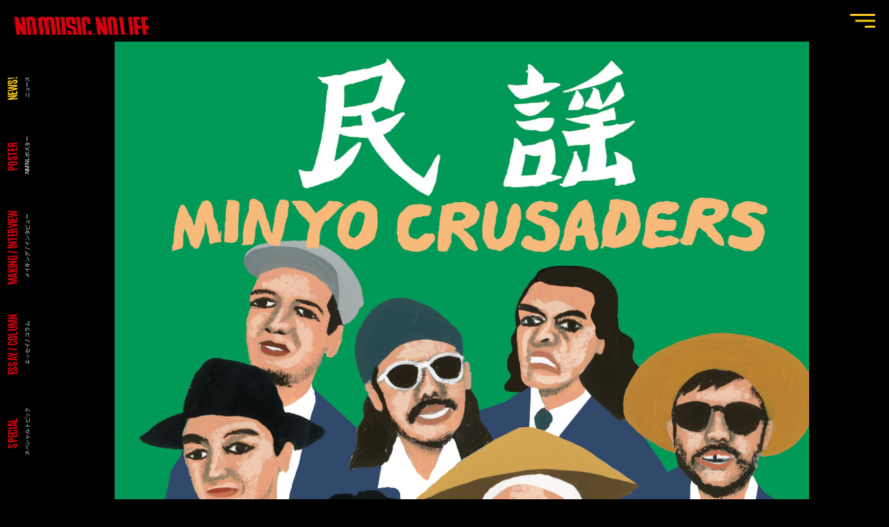

--- FILE ---
content_type: text/html; charset=UTF-8
request_url: https://nomusicnolife.jp/column/%E3%80%90life-music-%EF%BD%9E%E9%9F%B3%E3%81%AF%E4%B8%96%E3%81%AB%E3%81%A4%E3%82%8C%EF%BD%9E%E3%80%91%E7%AC%AC43%E5%9B%9E%E3%80%80%E6%B0%91%E8%AC%A1%E3%82%AF%E3%83%AB%E3%82%BB%E3%82%A4%E3%83%80/
body_size: 63506
content:
<html lang="ja">
	<head>
		<!-- Google tag (gtag.js) -->
<script async src="https://www.googletagmanager.com/gtag/js?id=G-8RKVBPHG6G"></script>
<script>
  window.dataLayer = window.dataLayer || [];
  function gtag(){dataLayer.push(arguments);}
  gtag('js', new Date());
  gtag('config', 'G-8RKVBPHG6G');
</script>
<meta charset="UTF-8">
<meta name="viewport" content="width=device-width, initial-scale=1">
<meta name="description" content="NO MUSIC, NO LIFE.は タワーレコードのコーポレート・ボイスです。">
<meta name="keywords" content="タワーレコード,No Music, No Life,ノーミュージックノーライフ">
<meta property="og:locale" content="ja_JP" />
<meta property="og:type" content="website" />
<meta property="og:title" content="No Music, No Life. Official" />
<meta property="og:description" content="NO MUSIC, NO LIFE.は タワーレコードのコーポレート・ボイスです。" />
<meta property="og:url" content="https://nomusicnolife.jp" />
<meta property="og:image" content="https://nomusicnolife.jp/nmnl/ogp.jpg" />
<meta property="og:image:secure_url" content="https://nomusicnolife.jp/nmnl/ogp.jpg" />
<meta property="og:image:width" content="1280" />
<meta property="og:image:height" content="640" />
<meta name="twitter:card" content="summary_large_image" />
<meta name="twitter:site" content="https://nomusicnolife.jp/" />
<meta property="og:site_name" content="No Music, No Life. Official" />
<meta name="twitter:description" content="NO MUSIC, NO LIFE.は タワーレコードのコーポレート・ボイスです。" />
<meta name="twitter:title" content="No Music, No Life. Official" />
<meta name="twitter:image" content="https://nomusicnolife.jp/nmnl/ogp.jpg" />
<link rel="canonical" href="https://nomusicnolife.jp/" />
		<link rel="apple-touch-icon" sizes="57x57" href="/nmnl/favicons/apple-icon-57x57.png">
		<link rel="apple-touch-icon" sizes="60x60" href="/nmnl/favicons/apple-icon-60x60.png">
		<link rel="apple-touch-icon" sizes="72x72" href="/nmnl/favicons/apple-icon-72x72.png">
		<link rel="apple-touch-icon" sizes="76x76" href="/nmnl/favicons/apple-icon-76x76.png">
		<link rel="apple-touch-icon" sizes="114x114" href="/nmnl/favicons/apple-icon-114x114.png">
		<link rel="apple-touch-icon" sizes="120x120" href="/nmnl/favicons/apple-icon-120x120.png">
		<link rel="apple-touch-icon" sizes="144x144" href="/nmnl/favicons/apple-icon-144x144.png">
		<link rel="apple-touch-icon" sizes="152x152" href="/nmnl/favicons/apple-icon-152x152.png">
		<link rel="apple-touch-icon" sizes="180x180" href="/nmnl/favicons/apple-icon-180x180.png">
		<link rel="icon" type="image/png" sizes="192x192"  href="/nmnl/favicons/android-icon-192x192.png">
		<link rel="icon" type="image/png" sizes="32x32" href="/nmnl/favicons/favicon-32x32.png">
		<link rel="icon" type="image/png" sizes="96x96" href="/nmnl/favicons/favicon-96x96.png">
		<link rel="icon" type="image/png" sizes="16x16" href="/nmnl/favicons/favicon-16x16.png">
		<link rel="shortcut icon" href="/nmnl/favicons/favicon.png">
    <title>【LIFE MUSIC. ～音は世につれ～】第43回　民謡クルセイダーズの珍道中にお手を拝借　by 渡辺祐 &#8211; No Music, No Life.</title>
<meta name='robots' content='max-image-preview:large' />
    <script>
    let ajaxurl = 'https://nomusicnolife.jp/wp/wp-admin/admin-ajax.php';
    let ajax_nonce = '72ca8d26a1';
    </script>
    <link rel='dns-prefetch' href='//fonts.googleapis.com' />
<link rel="alternate" title="oEmbed (JSON)" type="application/json+oembed" href="https://nomusicnolife.jp/wp-json/oembed/1.0/embed?url=https%3A%2F%2Fnomusicnolife.jp%2Fcolumn%2F%25e3%2580%2590life-music-%25ef%25bd%259e%25e9%259f%25b3%25e3%2581%25af%25e4%25b8%2596%25e3%2581%25ab%25e3%2581%25a4%25e3%2582%258c%25ef%25bd%259e%25e3%2580%2591%25e7%25ac%25ac43%25e5%259b%259e%25e3%2580%2580%25e6%25b0%2591%25e8%25ac%25a1%25e3%2582%25af%25e3%2583%25ab%25e3%2582%25bb%25e3%2582%25a4%25e3%2583%2580%2F" />
<link rel="alternate" title="oEmbed (XML)" type="text/xml+oembed" href="https://nomusicnolife.jp/wp-json/oembed/1.0/embed?url=https%3A%2F%2Fnomusicnolife.jp%2Fcolumn%2F%25e3%2580%2590life-music-%25ef%25bd%259e%25e9%259f%25b3%25e3%2581%25af%25e4%25b8%2596%25e3%2581%25ab%25e3%2581%25a4%25e3%2582%258c%25ef%25bd%259e%25e3%2580%2591%25e7%25ac%25ac43%25e5%259b%259e%25e3%2580%2580%25e6%25b0%2591%25e8%25ac%25a1%25e3%2582%25af%25e3%2583%25ab%25e3%2582%25bb%25e3%2582%25a4%25e3%2583%2580%2F&#038;format=xml" />
<style id='wp-img-auto-sizes-contain-inline-css' type='text/css'>
img:is([sizes=auto i],[sizes^="auto," i]){contain-intrinsic-size:3000px 1500px}
/*# sourceURL=wp-img-auto-sizes-contain-inline-css */
</style>
<style id='wp-emoji-styles-inline-css' type='text/css'>

	img.wp-smiley, img.emoji {
		display: inline !important;
		border: none !important;
		box-shadow: none !important;
		height: 1em !important;
		width: 1em !important;
		margin: 0 0.07em !important;
		vertical-align: -0.1em !important;
		background: none !important;
		padding: 0 !important;
	}
/*# sourceURL=wp-emoji-styles-inline-css */
</style>
<style id='wp-block-library-inline-css' type='text/css'>
:root{--wp-block-synced-color:#7a00df;--wp-block-synced-color--rgb:122,0,223;--wp-bound-block-color:var(--wp-block-synced-color);--wp-editor-canvas-background:#ddd;--wp-admin-theme-color:#007cba;--wp-admin-theme-color--rgb:0,124,186;--wp-admin-theme-color-darker-10:#006ba1;--wp-admin-theme-color-darker-10--rgb:0,107,160.5;--wp-admin-theme-color-darker-20:#005a87;--wp-admin-theme-color-darker-20--rgb:0,90,135;--wp-admin-border-width-focus:2px}@media (min-resolution:192dpi){:root{--wp-admin-border-width-focus:1.5px}}.wp-element-button{cursor:pointer}:root .has-very-light-gray-background-color{background-color:#eee}:root .has-very-dark-gray-background-color{background-color:#313131}:root .has-very-light-gray-color{color:#eee}:root .has-very-dark-gray-color{color:#313131}:root .has-vivid-green-cyan-to-vivid-cyan-blue-gradient-background{background:linear-gradient(135deg,#00d084,#0693e3)}:root .has-purple-crush-gradient-background{background:linear-gradient(135deg,#34e2e4,#4721fb 50%,#ab1dfe)}:root .has-hazy-dawn-gradient-background{background:linear-gradient(135deg,#faaca8,#dad0ec)}:root .has-subdued-olive-gradient-background{background:linear-gradient(135deg,#fafae1,#67a671)}:root .has-atomic-cream-gradient-background{background:linear-gradient(135deg,#fdd79a,#004a59)}:root .has-nightshade-gradient-background{background:linear-gradient(135deg,#330968,#31cdcf)}:root .has-midnight-gradient-background{background:linear-gradient(135deg,#020381,#2874fc)}:root{--wp--preset--font-size--normal:16px;--wp--preset--font-size--huge:42px}.has-regular-font-size{font-size:1em}.has-larger-font-size{font-size:2.625em}.has-normal-font-size{font-size:var(--wp--preset--font-size--normal)}.has-huge-font-size{font-size:var(--wp--preset--font-size--huge)}.has-text-align-center{text-align:center}.has-text-align-left{text-align:left}.has-text-align-right{text-align:right}.has-fit-text{white-space:nowrap!important}#end-resizable-editor-section{display:none}.aligncenter{clear:both}.items-justified-left{justify-content:flex-start}.items-justified-center{justify-content:center}.items-justified-right{justify-content:flex-end}.items-justified-space-between{justify-content:space-between}.screen-reader-text{border:0;clip-path:inset(50%);height:1px;margin:-1px;overflow:hidden;padding:0;position:absolute;width:1px;word-wrap:normal!important}.screen-reader-text:focus{background-color:#ddd;clip-path:none;color:#444;display:block;font-size:1em;height:auto;left:5px;line-height:normal;padding:15px 23px 14px;text-decoration:none;top:5px;width:auto;z-index:100000}html :where(.has-border-color){border-style:solid}html :where([style*=border-top-color]){border-top-style:solid}html :where([style*=border-right-color]){border-right-style:solid}html :where([style*=border-bottom-color]){border-bottom-style:solid}html :where([style*=border-left-color]){border-left-style:solid}html :where([style*=border-width]){border-style:solid}html :where([style*=border-top-width]){border-top-style:solid}html :where([style*=border-right-width]){border-right-style:solid}html :where([style*=border-bottom-width]){border-bottom-style:solid}html :where([style*=border-left-width]){border-left-style:solid}html :where(img[class*=wp-image-]){height:auto;max-width:100%}:where(figure){margin:0 0 1em}html :where(.is-position-sticky){--wp-admin--admin-bar--position-offset:var(--wp-admin--admin-bar--height,0px)}@media screen and (max-width:600px){html :where(.is-position-sticky){--wp-admin--admin-bar--position-offset:0px}}

/*# sourceURL=wp-block-library-inline-css */
</style><style id='global-styles-inline-css' type='text/css'>
:root{--wp--preset--aspect-ratio--square: 1;--wp--preset--aspect-ratio--4-3: 4/3;--wp--preset--aspect-ratio--3-4: 3/4;--wp--preset--aspect-ratio--3-2: 3/2;--wp--preset--aspect-ratio--2-3: 2/3;--wp--preset--aspect-ratio--16-9: 16/9;--wp--preset--aspect-ratio--9-16: 9/16;--wp--preset--color--black: #000000;--wp--preset--color--cyan-bluish-gray: #abb8c3;--wp--preset--color--white: #ffffff;--wp--preset--color--pale-pink: #f78da7;--wp--preset--color--vivid-red: #cf2e2e;--wp--preset--color--luminous-vivid-orange: #ff6900;--wp--preset--color--luminous-vivid-amber: #fcb900;--wp--preset--color--light-green-cyan: #7bdcb5;--wp--preset--color--vivid-green-cyan: #00d084;--wp--preset--color--pale-cyan-blue: #8ed1fc;--wp--preset--color--vivid-cyan-blue: #0693e3;--wp--preset--color--vivid-purple: #9b51e0;--wp--preset--gradient--vivid-cyan-blue-to-vivid-purple: linear-gradient(135deg,rgb(6,147,227) 0%,rgb(155,81,224) 100%);--wp--preset--gradient--light-green-cyan-to-vivid-green-cyan: linear-gradient(135deg,rgb(122,220,180) 0%,rgb(0,208,130) 100%);--wp--preset--gradient--luminous-vivid-amber-to-luminous-vivid-orange: linear-gradient(135deg,rgb(252,185,0) 0%,rgb(255,105,0) 100%);--wp--preset--gradient--luminous-vivid-orange-to-vivid-red: linear-gradient(135deg,rgb(255,105,0) 0%,rgb(207,46,46) 100%);--wp--preset--gradient--very-light-gray-to-cyan-bluish-gray: linear-gradient(135deg,rgb(238,238,238) 0%,rgb(169,184,195) 100%);--wp--preset--gradient--cool-to-warm-spectrum: linear-gradient(135deg,rgb(74,234,220) 0%,rgb(151,120,209) 20%,rgb(207,42,186) 40%,rgb(238,44,130) 60%,rgb(251,105,98) 80%,rgb(254,248,76) 100%);--wp--preset--gradient--blush-light-purple: linear-gradient(135deg,rgb(255,206,236) 0%,rgb(152,150,240) 100%);--wp--preset--gradient--blush-bordeaux: linear-gradient(135deg,rgb(254,205,165) 0%,rgb(254,45,45) 50%,rgb(107,0,62) 100%);--wp--preset--gradient--luminous-dusk: linear-gradient(135deg,rgb(255,203,112) 0%,rgb(199,81,192) 50%,rgb(65,88,208) 100%);--wp--preset--gradient--pale-ocean: linear-gradient(135deg,rgb(255,245,203) 0%,rgb(182,227,212) 50%,rgb(51,167,181) 100%);--wp--preset--gradient--electric-grass: linear-gradient(135deg,rgb(202,248,128) 0%,rgb(113,206,126) 100%);--wp--preset--gradient--midnight: linear-gradient(135deg,rgb(2,3,129) 0%,rgb(40,116,252) 100%);--wp--preset--font-size--small: 13px;--wp--preset--font-size--medium: 20px;--wp--preset--font-size--large: 36px;--wp--preset--font-size--x-large: 42px;--wp--preset--spacing--20: 0.44rem;--wp--preset--spacing--30: 0.67rem;--wp--preset--spacing--40: 1rem;--wp--preset--spacing--50: 1.5rem;--wp--preset--spacing--60: 2.25rem;--wp--preset--spacing--70: 3.38rem;--wp--preset--spacing--80: 5.06rem;--wp--preset--shadow--natural: 6px 6px 9px rgba(0, 0, 0, 0.2);--wp--preset--shadow--deep: 12px 12px 50px rgba(0, 0, 0, 0.4);--wp--preset--shadow--sharp: 6px 6px 0px rgba(0, 0, 0, 0.2);--wp--preset--shadow--outlined: 6px 6px 0px -3px rgb(255, 255, 255), 6px 6px rgb(0, 0, 0);--wp--preset--shadow--crisp: 6px 6px 0px rgb(0, 0, 0);}:where(.is-layout-flex){gap: 0.5em;}:where(.is-layout-grid){gap: 0.5em;}body .is-layout-flex{display: flex;}.is-layout-flex{flex-wrap: wrap;align-items: center;}.is-layout-flex > :is(*, div){margin: 0;}body .is-layout-grid{display: grid;}.is-layout-grid > :is(*, div){margin: 0;}:where(.wp-block-columns.is-layout-flex){gap: 2em;}:where(.wp-block-columns.is-layout-grid){gap: 2em;}:where(.wp-block-post-template.is-layout-flex){gap: 1.25em;}:where(.wp-block-post-template.is-layout-grid){gap: 1.25em;}.has-black-color{color: var(--wp--preset--color--black) !important;}.has-cyan-bluish-gray-color{color: var(--wp--preset--color--cyan-bluish-gray) !important;}.has-white-color{color: var(--wp--preset--color--white) !important;}.has-pale-pink-color{color: var(--wp--preset--color--pale-pink) !important;}.has-vivid-red-color{color: var(--wp--preset--color--vivid-red) !important;}.has-luminous-vivid-orange-color{color: var(--wp--preset--color--luminous-vivid-orange) !important;}.has-luminous-vivid-amber-color{color: var(--wp--preset--color--luminous-vivid-amber) !important;}.has-light-green-cyan-color{color: var(--wp--preset--color--light-green-cyan) !important;}.has-vivid-green-cyan-color{color: var(--wp--preset--color--vivid-green-cyan) !important;}.has-pale-cyan-blue-color{color: var(--wp--preset--color--pale-cyan-blue) !important;}.has-vivid-cyan-blue-color{color: var(--wp--preset--color--vivid-cyan-blue) !important;}.has-vivid-purple-color{color: var(--wp--preset--color--vivid-purple) !important;}.has-black-background-color{background-color: var(--wp--preset--color--black) !important;}.has-cyan-bluish-gray-background-color{background-color: var(--wp--preset--color--cyan-bluish-gray) !important;}.has-white-background-color{background-color: var(--wp--preset--color--white) !important;}.has-pale-pink-background-color{background-color: var(--wp--preset--color--pale-pink) !important;}.has-vivid-red-background-color{background-color: var(--wp--preset--color--vivid-red) !important;}.has-luminous-vivid-orange-background-color{background-color: var(--wp--preset--color--luminous-vivid-orange) !important;}.has-luminous-vivid-amber-background-color{background-color: var(--wp--preset--color--luminous-vivid-amber) !important;}.has-light-green-cyan-background-color{background-color: var(--wp--preset--color--light-green-cyan) !important;}.has-vivid-green-cyan-background-color{background-color: var(--wp--preset--color--vivid-green-cyan) !important;}.has-pale-cyan-blue-background-color{background-color: var(--wp--preset--color--pale-cyan-blue) !important;}.has-vivid-cyan-blue-background-color{background-color: var(--wp--preset--color--vivid-cyan-blue) !important;}.has-vivid-purple-background-color{background-color: var(--wp--preset--color--vivid-purple) !important;}.has-black-border-color{border-color: var(--wp--preset--color--black) !important;}.has-cyan-bluish-gray-border-color{border-color: var(--wp--preset--color--cyan-bluish-gray) !important;}.has-white-border-color{border-color: var(--wp--preset--color--white) !important;}.has-pale-pink-border-color{border-color: var(--wp--preset--color--pale-pink) !important;}.has-vivid-red-border-color{border-color: var(--wp--preset--color--vivid-red) !important;}.has-luminous-vivid-orange-border-color{border-color: var(--wp--preset--color--luminous-vivid-orange) !important;}.has-luminous-vivid-amber-border-color{border-color: var(--wp--preset--color--luminous-vivid-amber) !important;}.has-light-green-cyan-border-color{border-color: var(--wp--preset--color--light-green-cyan) !important;}.has-vivid-green-cyan-border-color{border-color: var(--wp--preset--color--vivid-green-cyan) !important;}.has-pale-cyan-blue-border-color{border-color: var(--wp--preset--color--pale-cyan-blue) !important;}.has-vivid-cyan-blue-border-color{border-color: var(--wp--preset--color--vivid-cyan-blue) !important;}.has-vivid-purple-border-color{border-color: var(--wp--preset--color--vivid-purple) !important;}.has-vivid-cyan-blue-to-vivid-purple-gradient-background{background: var(--wp--preset--gradient--vivid-cyan-blue-to-vivid-purple) !important;}.has-light-green-cyan-to-vivid-green-cyan-gradient-background{background: var(--wp--preset--gradient--light-green-cyan-to-vivid-green-cyan) !important;}.has-luminous-vivid-amber-to-luminous-vivid-orange-gradient-background{background: var(--wp--preset--gradient--luminous-vivid-amber-to-luminous-vivid-orange) !important;}.has-luminous-vivid-orange-to-vivid-red-gradient-background{background: var(--wp--preset--gradient--luminous-vivid-orange-to-vivid-red) !important;}.has-very-light-gray-to-cyan-bluish-gray-gradient-background{background: var(--wp--preset--gradient--very-light-gray-to-cyan-bluish-gray) !important;}.has-cool-to-warm-spectrum-gradient-background{background: var(--wp--preset--gradient--cool-to-warm-spectrum) !important;}.has-blush-light-purple-gradient-background{background: var(--wp--preset--gradient--blush-light-purple) !important;}.has-blush-bordeaux-gradient-background{background: var(--wp--preset--gradient--blush-bordeaux) !important;}.has-luminous-dusk-gradient-background{background: var(--wp--preset--gradient--luminous-dusk) !important;}.has-pale-ocean-gradient-background{background: var(--wp--preset--gradient--pale-ocean) !important;}.has-electric-grass-gradient-background{background: var(--wp--preset--gradient--electric-grass) !important;}.has-midnight-gradient-background{background: var(--wp--preset--gradient--midnight) !important;}.has-small-font-size{font-size: var(--wp--preset--font-size--small) !important;}.has-medium-font-size{font-size: var(--wp--preset--font-size--medium) !important;}.has-large-font-size{font-size: var(--wp--preset--font-size--large) !important;}.has-x-large-font-size{font-size: var(--wp--preset--font-size--x-large) !important;}
/*# sourceURL=global-styles-inline-css */
</style>

<style id='classic-theme-styles-inline-css' type='text/css'>
/*! This file is auto-generated */
.wp-block-button__link{color:#fff;background-color:#32373c;border-radius:9999px;box-shadow:none;text-decoration:none;padding:calc(.667em + 2px) calc(1.333em + 2px);font-size:1.125em}.wp-block-file__button{background:#32373c;color:#fff;text-decoration:none}
/*# sourceURL=/wp-includes/css/classic-themes.min.css */
</style>
<link rel='stylesheet' id='antonio_css-css' href='https://fonts.googleapis.com/css2?family=Antonio%3Awght%40100%3B200%3B300%3B400%3B500%3B600%3B700&#038;display=swap&#038;ver=1.0.0' type='text/css' media='all' />
<link rel='stylesheet' id='anton_css-css' href='https://fonts.googleapis.com/css2?family=Anton&#038;display=swap&#038;ver=1.0.0' type='text/css' media='all' />
<link rel='stylesheet' id='bebas_css-css' href='https://fonts.googleapis.com/css2?family=Bebas+Neue&#038;display=swap&#038;ver=1.0.0' type='text/css' media='all' />
<link rel='stylesheet' id='noto_sans_css-css' href='https://fonts.googleapis.com/css2?family=Noto+Sans+JP%3Awght%40500&#038;display=swap&#038;ver=1.0.0' type='text/css' media='all' />
<link rel='stylesheet' id='mplus_css-css' href='https://fonts.googleapis.com/css?family=M+PLUS+1p&#038;ver=1.0.0' type='text/css' media='all' />
<link rel='stylesheet' id='lato_css-css' href='https://fonts.googleapis.com/css2?family=Lato%3Aital%2Cwght%400%2C100%3B0%2C300%3B0%2C400%3B0%2C700%3B0%2C900%3B1%2C100%3B1%2C300%3B1%2C400%3B1%2C700%3B1%2C900&#038;display=swap&#038;ver=1.0.0' type='text/css' media='all' />
<link rel='stylesheet' id='fa_css-css' href='https://nomusicnolife.jp/wp/wp-content/themes/nmnl-tumar/assets/css/fontawesome.min.css?ver=1.0.0' type='text/css' media='all' />
<link rel='stylesheet' id='fa_brands_css-css' href='https://nomusicnolife.jp/wp/wp-content/themes/nmnl-tumar/assets/css/solid.min.css?ver=1.0.0' type='text/css' media='all' />
<link rel='stylesheet' id='fa_solid_css-css' href='https://nomusicnolife.jp/wp/wp-content/themes/nmnl-tumar/assets/css/brands.min.css?ver=1.0.0' type='text/css' media='all' />
<link rel='stylesheet' id='plugins_css-css' href='https://nomusicnolife.jp/wp/wp-content/themes/nmnl-tumar/assets/css/plugins.css?ver=1.0.0' type='text/css' media='all' />
<link rel='stylesheet' id='my_style_css-css' href='https://nomusicnolife.jp/wp/wp-content/themes/nmnl-tumar/assets/css/style.css?ver=1.0.0' type='text/css' media='all' />
<link rel='stylesheet' id='fp_style_css-css' href='https://nomusicnolife.jp/wp/wp-content/themes/nmnl-tumar/assets/css/fp.css?ver=1.0.0' type='text/css' media='all' />
<script type="text/javascript" src="https://nomusicnolife.jp/wp/wp-includes/js/jquery/jquery.min.js?ver=3.7.1" id="jquery-core-js"></script>
<script type="text/javascript" src="https://nomusicnolife.jp/wp/wp-includes/js/jquery/jquery-migrate.min.js?ver=3.4.1" id="jquery-migrate-js"></script>
<script type="text/javascript" src="https://nomusicnolife.jp/wp/wp-content/themes/nmnl-tumar/assets/js/plugins.js?ver=1.0.0" id="plugins_js-js"></script>
<script type="text/javascript" src="https://nomusicnolife.jp/wp/wp-content/themes/nmnl-tumar/assets/js/main.js?ver=1.0.0" id="my_main_js-js"></script>
<link rel="https://api.w.org/" href="https://nomusicnolife.jp/wp-json/" /><link rel="alternate" title="JSON" type="application/json" href="https://nomusicnolife.jp/wp-json/wp/v2/posts/1945" /><link rel="EditURI" type="application/rsd+xml" title="RSD" href="https://nomusicnolife.jp/wp/xmlrpc.php?rsd" />
<meta name="generator" content="WordPress 6.9" />
<link rel="canonical" href="https://nomusicnolife.jp/column/%e3%80%90life-music-%ef%bd%9e%e9%9f%b3%e3%81%af%e4%b8%96%e3%81%ab%e3%81%a4%e3%82%8c%ef%bd%9e%e3%80%91%e7%ac%ac43%e5%9b%9e%e3%80%80%e6%b0%91%e8%ac%a1%e3%82%af%e3%83%ab%e3%82%bb%e3%82%a4%e3%83%80/" />
<link rel='shortlink' href='https://nomusicnolife.jp/?p=1945' />
<noscript><style>.lazyload[data-src]{display:none !important;}</style></noscript><style>.lazyload{background-image:none !important;}.lazyload:before{background-image:none !important;}</style>  </head>
	<body class="wp-singular post-template-default single single-post postid-1945 single-format-standard wp-theme-nmnl-tumar preloader cursor-anim-enable7">
  
		<div class="preloader__out-overlay"></div>
    <!-- preloader-loading start -->
		<div class="preloader__loading in">
			<div class="preloader__loading-anim" data-splitting>NO MUSIC, NO LIFE.</div>
		</div>
		<div class="preloader__loading out">
			<div class="preloader__loading-anim" data-splitting>NO MUSIC, NO LIFE.</div>
		</div><!-- preloader-loading end -->

    <!-- pointer start -->
		<div class="pointer js-pointer" id="js-pointer">
			<div class="pointer__inner drag">drag</div>
			<i class="pointer__inner fas fa-search"></i>
		</div><!-- pointer end -->

    <!-- header start -->
		<header class="fixed-header">
			<!-- logo start -->
			<div class="header-logo">
				<a href="/home" class="header-logo__box js-pointer-large js-animsition-link">
					<img class="header-logo__img lazyload" src="[data-uri]" alt="logo" data-src="https://nomusicnolife.jp/wp/wp-content/themes/nmnl-tumar/assets/images/logo/logo300x50.png" decoding="async" data-eio-rwidth="300" data-eio-rheight="45"><noscript><img class="header-logo__img" src="https://nomusicnolife.jp/wp/wp-content/themes/nmnl-tumar/assets/images/logo/logo300x50.png" alt="logo" data-eio="l"></noscript>
				</a>
			</div><!-- logo end -->

      <!-- menu-icon start -->
			<div class="menu-icon js-menu-open-close js-pointer-large">
				<div class="menu-icon__box">
					<span class="menu-icon__inner"></span>
					<span class="menu-icon__close"></span>
				</div>
			</div><!-- menu-icon end -->
		</header><!-- header end -->
    <!-- navigation overlay -->
		<div class="nav-overlay"></div>
    <!-- navigation start -->
    <nav class="nav-container js-dropdown-active-box">
			<!-- nav-box start -->
			<div class="container small nav-box">
				<!-- dropdown close btn start -->
				<div class="dropdown-close">
					<div class="dropdown-close__inner">
						<span class="dropdown-close__arrow"></span>
					</div>
					<div class="js-dropdown-close js-pointer-large"></div>
					<div class="js-dropdown-close-2lvl js-pointer-large"></div>
				</div><!-- dropdown close btn end -->

                <!-- menu-box start -->
				<ul class="menu-box nav-bg-overlay-box">
            <!-- nav-btn-box start -->
<li class="nav-btn-box js-nav-bg-change js-dropdown-open">
    <a href=/ class="nav-btn dropdown-hidden-btn js-pointer-large">
        <span class="nav-btn__inner" data-text="Home">Home</span>
    </a>

    
        <div class="nav-bg-box">
        <div class="nav-bg lazyload" style="" data-back="https://nomusicnolife.jp/wp/wp-content/themes/nmnl-tumar/assets/images/nmnl/nomusicnolife.jpg"></div>
    </div>
    </li><!-- nav-btn-box end -->
            <!-- nav-btn-box start -->
<li class="nav-btn-box js-nav-bg-change js-dropdown-open">
    <a href=/index.php#about class="nav-btn dropdown-hidden-btn js-pointer-large">
        <span class="nav-btn__inner" data-text="About">About</span>
    </a>

    
        <div class="nav-bg-box">
        <div class="nav-bg lazyload" style="" data-back="https://nomusicnolife.jp/wp/wp-content/themes/nmnl-tumar/assets/images/nmnl/nomusicnolife.jpg"></div>
    </div>
    </li><!-- nav-btn-box end -->
            <!-- nav-btn-box start -->
<li class="nav-btn-box js-nav-bg-change js-dropdown-open">
    <a  class="nav-btn dropdown-hidden-btn js-pointer-large">
        <span class="nav-btn__inner" data-text="Music">Music</span>
    </a>

        <!-- dropdown start -->
    <ul class="menu-box dropdown js-dropdown">
                    <li class="nav-btn-box">
            <a href="/poster" class="nav-btn dropdown-2lvl-hidden-btn js-animsition-link js-pointer-large">
                <span class="nav-btn__inner" data-text="Poster">Poster</span>
            </a>
        </li>

                    <li class="nav-btn-box">
            <a href="/interview" class="nav-btn dropdown-2lvl-hidden-btn js-animsition-link js-pointer-large">
                <span class="nav-btn__inner" data-text="Interview/Making">Interview/Making</span>
            </a>
        </li>

        
    </ul><!-- dropdown end -->
    
        <div class="nav-bg-box">
        <div class="nav-bg lazyload" style="" data-back="https://nomusicnolife.jp/wp/wp-content/themes/nmnl-tumar/assets/images/nmnl/nomusicnolife.jpg"></div>
    </div>
    </li><!-- nav-btn-box end -->
            <!-- nav-btn-box start -->
<li class="nav-btn-box js-nav-bg-change js-dropdown-open">
    <a  class="nav-btn dropdown-hidden-btn js-pointer-large">
        <span class="nav-btn__inner" data-text="Life">Life</span>
    </a>

        <!-- dropdown start -->
    <ul class="menu-box dropdown js-dropdown">
                    <li class="nav-btn-box">
            <a href="/column" class="nav-btn dropdown-2lvl-hidden-btn js-animsition-link js-pointer-large">
                <span class="nav-btn__inner" data-text="Essay/Column">Essay/Column</span>
            </a>
        </li>

                    <li class="nav-btn-box">
            <a href="/special" class="nav-btn dropdown-2lvl-hidden-btn js-animsition-link js-pointer-large">
                <span class="nav-btn__inner" data-text="Special">Special</span>
            </a>
        </li>

        
    </ul><!-- dropdown end -->
    
        <div class="nav-bg-box">
        <div class="nav-bg lazyload" style="" data-back="https://nomusicnolife.jp/wp/wp-content/themes/nmnl-tumar/assets/images/nmnl/nomusicnolife.jpg"></div>
    </div>
    </li><!-- nav-btn-box end -->
				</ul><!-- menu-box end -->
			</div><!-- nav-box end -->
		</nav>
    <!-- navigation end -->

<div id="common_side_bar" class="side_content_bar l-page__side__appendix">
  <div class="side_content_news">
    <div class="plain_text">
	  <h3 style="text-align: center;">NO MUSIC, NO LIFE. New Year Special!</h3>
<p style="text-align: center;">昨年3月1日にスタートしたNMNLサイトの1周年を記念して 抽選でポスターを50名様にプレゼント!!</p>
<hr />
<p>応募期間 2025年2月22日(土) 0:00 ～2025年3月2日23:59</p>
<p>応募は終了いたしました。たくさんのご応募ありがとうございました！</p>	  </div>
  </div>
  <div class="side_content_bar_inner l-page__side__appendix__container">
      
	  <div id="drawer_button" class="c-post-catch is-side">
          <div class="c-post-catch__wrapper">
            <div class="c-post-catch__container">
              <div class="c-post-catch__body is-active spine">
                  <div class="c-post-catch__main tower_look text-color-primary"><strong>NEWS!</strong></div>
                  <div class="c-post-catch__ja">
                  <p>ニュース</p>
                </div>
              </div>
            </div>
          </div>
        </div>
	  
                      <div class="c-post-catch is-side">
          <div class="c-post-catch__wrapper">
            <div class="c-post-catch__container">
              <div class="c-post-catch__body is-active spine">
                 <a href="/poster" >
                <div class="c-post-catch__main tower_look text-color-secondary"><strong>Poster</strong></div>
                <div class="c-post-catch__ja">
                  <p>NMNLポスター</p>
                </div>
                 </a>
              </div>
            </div>
          </div>
        </div>
                <div class="c-post-catch is-side">
          <div class="c-post-catch__wrapper">
            <div class="c-post-catch__container">
              <div class="c-post-catch__body is-active spine">
                 <a href="/interview" >
                <div class="c-post-catch__main tower_look text-color-secondary"><strong>Making / Interview</strong></div>
                <div class="c-post-catch__ja">
                  <p>メイキング / インタビュー</p>
                </div>
                 </a>
              </div>
            </div>
          </div>
        </div>
                <div class="c-post-catch is-side">
          <div class="c-post-catch__wrapper">
            <div class="c-post-catch__container">
              <div class="c-post-catch__body is-active spine">
                 <a href="/column" >
                <div class="c-post-catch__main tower_look text-color-secondary"><strong>Essay / Column</strong></div>
                <div class="c-post-catch__ja">
                  <p>エッセイ / コラム</p>
                </div>
                 </a>
              </div>
            </div>
          </div>
        </div>
                <div class="c-post-catch is-side">
          <div class="c-post-catch__wrapper">
            <div class="c-post-catch__container">
              <div class="c-post-catch__body is-active spine">
                 <a href="/special" >
                <div class="c-post-catch__main tower_look text-color-secondary"><strong>Special</strong></div>
                <div class="c-post-catch__ja">
                  <p>スペシャルトピック</p>
                </div>
                 </a>
              </div>
            </div>
          </div>
        </div>
      	  <div class="c-post-catch is-side">
          <div class="c-post-catch__wrapper" style="width:100px; height:10px;">
          </div>
        </div>
        </div>
</div>


<!-- scroll-content start -->
		<div id="js-scroll-content" class="side_column">
			<!-- js-animsition-overlay start -->
			<div class="js-animsition-overlay" data-animsition-overlay="true">

<!-- main start -->
		<main class="main-content">
					<!-- post start -->
					<div id="up0" class="section-bg-light" data-scroll-section>
						<!-- pos-rel start -->
						<div class="padding-bottom-120">
							<!-- entry-content start -->
            <article>
              <!-- page head start -->
              <div class="content-bg-dark after-preloader-anim">

				              <div class="pos-rel hidden-box text-center width-100perc bg-color-gray margin-top-60">
					 <a href="#down0" data-scroll-to>
                   <div class="max-width-1000 margin-0-auto">
                    <figure class="margin-0">
                      <picture>
                        <source media="(min-width: 768px)"  data-srcset="https://tower-nmnl-media-s3bucket.s3.ap-northeast-1.amazonaws.com/nmnl/wp/wp-content/uploads/2024/02/01211224/minyott.jpg">
                        <source media="(min-device-width: 320px) and (max-width: 767px)"  data-srcset="https://tower-nmnl-media-s3bucket.s3.ap-northeast-1.amazonaws.com/nmnl/wp/wp-content/uploads/2024/02/01211224/minyott.jpg">
                        <img alt="" src="[data-uri]" data-src="https://tower-nmnl-media-s3bucket.s3.ap-northeast-1.amazonaws.com/nmnl/wp/wp-content/uploads/2024/02/01211224/minyott.jpg" decoding="async" class="lazyload">
                      </picture><noscript><img alt="" src="https://tower-nmnl-media-s3bucket.s3.ap-northeast-1.amazonaws.com/nmnl/wp/wp-content/uploads/2024/02/01211224/minyott.jpg" data-eio="l"></noscript>
                    </figure>
                   </div>
					 </a>
                </div>
          
                <div id="down0" class="container small padding-top-20 padding-bottom-80">
                  <!-- description start -->
                  <div class="pos-rel">
                    <span class="tower_look headline-s subhead-uppercase anim-fade-to-left tr-delay-01 text-color-secondary">
                      <a class="anim-split-lines">NO MUSIC, NO LIFE.</a>
                    </span>
                    <ul class="inline">
                                              <li class="inline-item tower_look subhead-uppercase subhead-xl anim-fade-to-left tr-delay-01 anim-split-lines" style="display:flex;">
									<a href="/column">
										ESSAY / COLUMN									</a>
                        </li>

                                              </ul>
                      <div class="anim-line-bottom"></div>

                                              <div class="c-tags">
                          <ul>
                                                              <li><a class="c-tag" href="https://nomusicnolife.jp/tag/life-music-%ef%bd%9e%e9%9f%b3%e3%81%af%e4%b8%96%e3%81%ab%e3%81%a4%e3%82%8c%ef%bd%9e/">LIFE MUSIC. ～音は世につれ～</a></li>
                                                                  <li><a class="c-tag" href="https://nomusicnolife.jp/tag/%e6%b0%91%e8%ac%a1%e3%82%af%e3%83%ab%e3%82%bb%e3%82%a4%e3%83%80%e3%83%bc%e3%82%ba/">民謡クルセイダーズ</a></li>
                                                                  <li><a class="c-tag" href="https://nomusicnolife.jp/tag/%e6%b8%a1%e8%be%ba%e7%a5%90/">渡辺祐</a></li>
                                                                </ul>
                        </div>
                      
                  </div><!-- description end -->

                  <!-- title start -->
                  <h2 class="headline-s headline-uppercase padding-top-60">
                    <span class="d-block">
                      【LIFE MUSIC. ～音は世につれ～】第43回　民謡クルセイダーズの珍道中にお手を拝借　by 渡辺祐                    </span>
                    <span class="d-block subhead-m">
                      <span>
                                                  </span>
                    </span>
                  </h2><!-- title end -->
                  <div class="single_body body-text-l padding-top-20 text-color-white">
					                    <div class="credit_labels">
                                                      <div class="credit_label">
                              <span class="label">イラスト</span>
                                                                                  <a href="https://www.instagram.com/takeuchishuntaro/" target="_blank">
                           <span class="name">竹内 俊太郎</span>
                         </a>
                                                  </div>
                                                      <div class="credit_label">
                              <span class="label">文</span>
                                                                                  <span class="name">渡辺 祐</span>
                                                  </div>
                        					  </div>
                                </div>
                </div>

              </div><!-- page head end -->
               <div id="interview" class="container small pos-rel padding-top-20">
                <div class="padding-bottom-20 flex-container">
                  <!-- column start -->
                  <div class="four-columns column-100-999 padding-top-20">
                    <div class="column-l-r-margin-10-999">
                      <h2 class="tower_look subhead-uppercase headline-s text-color-black max-width-300 anim-split-lines" data-scroll data-scroll-offset="30%">
                      ESSAY / COLUMN                      </h2>
                    </div>
                  </div><!-- column end -->
                </div>
                <div class="anim-line-bottom black" data-scroll data-scroll-offset="20%"></div>
              </div>

              <div class="plain_text container small padding-top-90 text-color-0a0a0a single_body multi multi3">
                    <blockquote>
<h2><span style="font-size: 14pt;">〈NO MUSIC, NO LIFE.〉をテーマに音楽のある日常の一コマのドキュメンタリーを毎回さまざまな書き手に綴ってもらう連載〈LIFE MUSIC. ～音は世につれ～〉。今回のライターは渡辺祐さんです。 </span></h2>
</blockquote>
<p class="p1">　公式ＨＰによりますと「かつて戦後間もない頃、偉大なる先達<span class="s1">…</span>東京キューバンボーイズやノーチェクバーナが大志を抱き試みた日本民謡とラテンリズムの融合を、<span class="s1">21</span>世紀に再び再生させる、民謡クルセイダーズ」とあります。最新アルバム『日本民謡珍道中』でも「佐渡おけさ」「木曽節」「ソーラン節」といったお耳なじみを中心に各地の民謡をグローバルなリズムでアレンジ。これもまたＨＰから引用すれば「クンビア、ビギン、ブーガルー、カリプソ、アフロ、ルンバ、レゲエ、モーラムなど様々なダンスミュージックと、失われた音楽『日本民謡』との化学反応」。<br />
<br />
　民謡や音頭と「なにかの融合」というのは、先の「偉大なる先達」はもちろん、いろいろな方々がトライをしております。特に昭和の頃は、流行歌手の多くが「<span class="s1">○○○</span>、民謡を唄う」的な盤を残していますし、企画モノでは（純粋な民謡ではありませんが）三橋美智也さん<span class="s1"> a.k.a. </span>ミッチーのディスコ曲「<span class="s1">THE TOMBI</span>（夕焼けトンビ）」のヒットも記憶に新しい（<span class="s1">←44</span>年前だっつーの）。思えば、古くは「おばＱ音頭」にはじまって「ポケモン音頭」などなど、昭和平成令和を通してテレビアニメはエンディングテーマとしてオリジナルの音頭を導入。かの大滝詠一さんの音頭シリーズも忘れてはいけませんし、神宮球場のスワローズの攻撃時には毎回「東京音頭」です（「毎回」はファンの妄想です）。直近では矢野顕子・上妻宏光による「やのとあがつま」のオルタナ民謡アルバムもある。桑田佳祐「ハダカ<span class="s1"> DE </span>音頭～祭りだ<span class="s1">!! Naked</span>～」とサザンオールスターズ「盆ギリ恋歌」あたりも「偉大なる先達」からの流れをくんでいるような気がしなくもなくなくない。<br />
<br />
　２０２３年はコロナ禍の収束を受けて、各地の伝統的な祭りの復活という話題も多数。テレビのニュースを見ていると、そこには無数のふんどし姿の男ども。相撲中継も含め、男のケツ放映の延べ時間という意味では、ＮＨＫはギネスに登録が可能なのではないでしょうか。受信料を払う甲斐があるというものです。<br />
<br />
　いや、けっこうね、みんな無意識下に親しんでいるんじゃないのかしら、と思ったりもするわけです、民謡、音頭、祭り囃子。それでも民謡や音頭が「失われた音楽」であるというのは、本来の労働歌的＆祭事曲的な役割からすればその通りでしょう。しかも、音階も抑揚も独特だし、リズムはオモテ拍だし、歌詞の意味がわかんないし。２０００年代も<span class="s1">20</span>年超となって「無意識下の親しみ」数値もどうもノルマには達していないっぽい。キックバックもなさそう。<br />
<br />
　がしかし、だからこそのインパクトを持ち得るということもあるんじゃないでしょうか。それはどこかにある理想郷のような、「ファンタジックな唄世界」のような。そう思えば単に伝統的過去的な存在というよりは、脳内にある別世界を呼び覚ますという、エンタテインメントの原点のような存在になっているのかも民謡。<br />
<br />
　「失われた」からこそ「発見される」とすれば、その探検旅行の現在地が民謡クルセイダーズ。実際に筆者もライヴを体験したことがありますが、<span class="s1">1</span>曲目から「ここはどこワタシは誰？<span class="s1">……</span>っていうか、どこでもいいし、誰でもいい！」といった境地に達しておりました。そのイリュージョンを支えているのは、まずミュージックとしてのクオリティー。そしてきっとそこにある心意気。それがないと、そもそも構造が違う民謡とダンス・ミュージックを融合させるという難所は超えられなさそうですから。<br />
<br />
　ニッポン、特に東京では、再開発がガンガン行われていて、かつて愛された街並み、その風情や趣きといったプライスレスな何かがバシバシ失われていっております。じゃあ、そこに建った新たな建物に次の何かを期待できるのか、風情を感じられるのかと問われれば、いやあ、そりゃあ、あなた、やっぱり、ほら、ナンじゃないですか（忖度発言）。<br />
<br />
　民謡クルセイダーズの再開発事業＝民謡珍道中は、その逆を行っている。そんな気がするんですね。そこのところにお手を拝借。</p>
<p>&nbsp;</p>
<p>&nbsp;</p>                    <div class="post_credits">
       <div class="post_credit">
              <div class="credit_thumb">
         <img src="[data-uri]" alt="profile_img" data-src="https://tower-nmnl-media-s3bucket.s3.ap-northeast-1.amazonaws.com/nmnl/wp/wp-content/uploads/2024/02/01173712/img_8f5b30ab300dce27d95ada790ab578e464045.jpeg" decoding="async" class="lazyload" /><noscript><img src="https://tower-nmnl-media-s3bucket.s3.ap-northeast-1.amazonaws.com/nmnl/wp/wp-content/uploads/2024/02/01173712/img_8f5b30ab300dce27d95ada790ab578e464045.jpeg" alt="profile_img" data-eio="l" /></noscript>
       </div>
       
    <h4 class="subhead-xs bold">
        <span class="label">
       編集者、DJ       </span>
        <a href="https://nomusicnolife.jp/credit/%e6%b8%a1%e8%be%ba-%e7%a5%90">渡辺 祐 <i class="fa fa-user margin-left-10" aria-hidden="true"></i></a>
          </h4>
  <p>
    <p>1959年神奈川県出身。編集プロダクション、ドゥ・ザ・モンキーの代表も務めるエディター。自称「街の陽気な編集者」。1980年代に雑誌「宝島」編集部を経て独立。以来、音楽、カルチャー全般を中心に守備範囲の広い編集・執筆を続けている。現在はFM局J-WAVEの土曜午前の番組『Radio DONUTS』ではナヴィゲーターも担当中。</p>  </p>
</div>
  </div>              </div>
              
							</article><!-- entry-content end -->
							<div class="container small">
								<div class="padding-top-90 padding-bottom-20 pos-rel single_share default">
    <div class="scrollanim-activate" data-scroll data-scroll-offset="30%">
        <span class="share_title subhead-xxs subhead-uppercase anim-fade-to-left">SHARE/シェアする:</span>
        <ul class="list list_row list_margin-20px padding-top-10">
            <li class="list__item">
                <div class="anim-fade-to-left">
					<a href="http://www.facebook.com/share.php?u=https://nomusicnolife.jp/column/%e3%80%90life-music-%ef%bd%9e%e9%9f%b3%e3%81%af%e4%b8%96%e3%81%ab%e3%81%a4%e3%82%8c%ef%bd%9e%e3%80%91%e7%ac%ac43%e5%9b%9e%e3%80%80%e6%b0%91%e8%ac%a1%e3%82%af%e3%83%ab%e3%82%bb%e3%82%a4%e3%83%80/"class="flip-btn black js-pointer-small" data-splitting　 rel="nofollow noopener" target="_blank"　 data-splitting>Facebook</a>
<!--                     <a href="#" class="flip-btn black js-pointer-small" data-splitting>Facebook</a> -->
                </div>
            </li>
            <li class="list__item">
                <div class="anim-fade-to-left tr-delay-01">
					
					<a href="https://twitter.com/share?ref_src=https://nomusicnolife.jp/column/%e3%80%90life-music-%ef%bd%9e%e9%9f%b3%e3%81%af%e4%b8%96%e3%81%ab%e3%81%a4%e3%82%8c%ef%bd%9e%e3%80%91%e7%ac%ac43%e5%9b%9e%e3%80%80%e6%b0%91%e8%ac%a1%e3%82%af%e3%83%ab%e3%82%bb%e3%82%a4%e3%83%80/&text=【LIFE MUSIC. ～音は世につれ～】第43回　民謡クルセイダーズの珍道中にお手を拝借　by 渡辺祐" 　rel="nofollow noopener"　 target="_blank" class="flip-btn black js-pointer-small" data-splitting>X/Twitter</a>

                </div>
            </li>
            <li class="list__item">
                <div class="anim-fade-to-left tr-delay-02">
					<a href="http://line.me/R/msg/text/?https://nomusicnolife.jp/column/%e3%80%90life-music-%ef%bd%9e%e9%9f%b3%e3%81%af%e4%b8%96%e3%81%ab%e3%81%a4%e3%82%8c%ef%bd%9e%e3%80%91%e7%ac%ac43%e5%9b%9e%e3%80%80%e6%b0%91%e8%ac%a1%e3%82%af%e3%83%ab%e3%82%bb%e3%82%a4%e3%83%80/%0a【LIFE MUSIC. ～音は世につれ～】第43回　民謡クルセイダーズの珍道中にお手を拝借　by 渡辺祐" target="_blank" rel="nofollow noopener" class="flip-btn black js-pointer-small" data-splitting>LINE</a>
                </div>
            </li>
        </ul>
    </div>
    <div class="anim-line-bottom black" data-scroll data-scroll-offset="20%"></div>
</div>
							</div>


						</div><!-- pos-rel end -->

            <div class="container small pos-rel padding-top-20 text-color-black">
				<nav class="c-pagenate padding-bottom-40">
  <div class="c-pagenate__container">
    <div class="c-pagenate__dirs">

    

            <div class="c-pagenate__dir c-pagenate__dir--prev">
        <a class="under_bar" href="https://nomusicnolife.jp/wp/?p=3000">Next</a>
        <a href="https://nomusicnolife.jp/wp/?p=3000"><p class="subhead-xxs padding-top-5">【LIFE MUSIC. ～音は世につれ～】第44回　台湾からの歌声が混乱の時代に響く　by 青野賢一</p></a>
		  </a>
      </div>
      	  
	          <div class="c-pagenate__dir c-pagenate__dir--next">
         <a class="under_bar" href="https://nomusicnolife.jp/wp/?p=1940">prev</a>
        <a href="https://nomusicnolife.jp/wp/?p=1940"><p class="subhead-xxs padding-top-5 text-right">【LIFE MUSIC. ～音は世につれ～】第42回　変わりゆく渋谷の中で、時代に寄り添いながらも、変わらずに歌い続けてくれる渋谷系の女王　by カワムラユキ</p>
      </div>
      		  
		  
    </div>
  </div>
</nav>
              </div>

					</div><!-- post end -->

				</main>
        <!-- main end -->

          <div class="section-bg-light" data-scroll-section>
  <!-- padding-top-bottom-30 start -->
  <div class="padding-top-bottom-30">
    <!-- what we do start -->
        <section class="container small padding-top-bottom-20">
          <div class="padding-bottom-20 flex-container pos-rel">
            <div class="padding-top-20">
              <h2 class="tower_look headline-s text-color-black max-width-300 anim-split-lines" data-scroll data-scroll-offset="30%">
                <a href="/poster">Archives</a>
                </h2>
                <h3 class="tower_look subhead-m text-color-black max-width-300 anim-split-lines" data-scroll data-scroll-offset="30%">
                  アーカイブス
                </h3>
            </div><!-- column end -->
            <div class="anim-line-bottom black" data-scroll data-scroll-offset="20%"></div>
          </div>

            <!-- hidden-box start -->
          <div class="padding-top-90 hidden-box">
            <!-- line-scrollanim-activate start -->
            <div class="line-scrollanim-activate" data-scroll data-scroll-offset="30%">
              <!-- pos-rel start -->
<div class="pos-rel">
    <div class="anim-line-top black"></div>
    <a href="/poster">
    <div class="headline-xl text-color-primary headline-uppercase text-nowrap horizontal-scroll-text-offset padding-top-bottom-15" data-scroll data-scroll-speed="1.1" data-scroll-direction="horizontal">
               <p class="tower_look d-inline-block">Poster</p>
        <p class="tower_look text-stroke-black d-inline-block">Poster</p>
                <p class="tower_look d-inline-block">Poster</p>
        <p class="tower_look text-stroke-black d-inline-block">Poster</p>
                <p class="tower_look d-inline-block">Poster</p>
        <p class="tower_look text-stroke-black d-inline-block">Poster</p>
                <p class="tower_look d-inline-block">Poster</p>
        <p class="tower_look text-stroke-black d-inline-block">Poster</p>
                <p class="tower_look d-inline-block">Poster</p>
        <p class="tower_look text-stroke-black d-inline-block">Poster</p>
            </div>
      </a>
    <div class="anim-line-bottom black tr-delay-01"></div>
</div><!-- pos-rel end -->
              <!-- pos-rel start -->
<div class="pos-rel">
    <div class="anim-line-top black"></div>
    <a href="/interview">
    <div class="headline-xl text-color-secondary headline-uppercase text-nowrap horizontal-scroll-text-offset padding-top-bottom-15" data-scroll data-scroll-speed="-1.1" data-scroll-direction="horizontal">
               <p class="tower_look d-inline-block">Interview</p>
        <p class="tower_look text-stroke-black d-inline-block">Interview</p>
                <p class="tower_look d-inline-block">Interview</p>
        <p class="tower_look text-stroke-black d-inline-block">Interview</p>
                <p class="tower_look d-inline-block">Interview</p>
        <p class="tower_look text-stroke-black d-inline-block">Interview</p>
                <p class="tower_look d-inline-block">Interview</p>
        <p class="tower_look text-stroke-black d-inline-block">Interview</p>
                <p class="tower_look d-inline-block">Interview</p>
        <p class="tower_look text-stroke-black d-inline-block">Interview</p>
            </div>
      </a>
    <div class="anim-line-bottom black tr-delay-01"></div>
</div><!-- pos-rel end -->
              <!-- pos-rel start -->
<div class="pos-rel">
    <div class="anim-line-top black"></div>
    <a href="/column">
    <div class="headline-xl text-color-primary headline-uppercase text-nowrap horizontal-scroll-text-offset padding-top-bottom-15" data-scroll data-scroll-speed="1.1" data-scroll-direction="horizontal">
               <p class="tower_look d-inline-block">Column</p>
        <p class="tower_look text-stroke-black d-inline-block">Column</p>
                <p class="tower_look d-inline-block">Column</p>
        <p class="tower_look text-stroke-black d-inline-block">Column</p>
                <p class="tower_look d-inline-block">Column</p>
        <p class="tower_look text-stroke-black d-inline-block">Column</p>
                <p class="tower_look d-inline-block">Column</p>
        <p class="tower_look text-stroke-black d-inline-block">Column</p>
                <p class="tower_look d-inline-block">Column</p>
        <p class="tower_look text-stroke-black d-inline-block">Column</p>
            </div>
      </a>
    <div class="anim-line-bottom black tr-delay-01"></div>
</div><!-- pos-rel end -->
              <!-- pos-rel start -->
<div class="pos-rel">
    <div class="anim-line-top black"></div>
    <a href="/special">
    <div class="headline-xl text-color-secondary headline-uppercase text-nowrap horizontal-scroll-text-offset padding-top-bottom-15" data-scroll data-scroll-speed="-1.1" data-scroll-direction="horizontal">
               <p class="tower_look d-inline-block">Special</p>
        <p class="tower_look text-stroke-black d-inline-block">Special</p>
                <p class="tower_look d-inline-block">Special</p>
        <p class="tower_look text-stroke-black d-inline-block">Special</p>
                <p class="tower_look d-inline-block">Special</p>
        <p class="tower_look text-stroke-black d-inline-block">Special</p>
                <p class="tower_look d-inline-block">Special</p>
        <p class="tower_look text-stroke-black d-inline-block">Special</p>
                <p class="tower_look d-inline-block">Special</p>
        <p class="tower_look text-stroke-black d-inline-block">Special</p>
            </div>
      </a>
    <div class="anim-line-bottom black tr-delay-01"></div>
</div><!-- pos-rel end -->
            </div><!-- line-scrollanim-activate end -->
          </div><!-- hidden-box end -->
        </section><!-- what we do end -->
  </div><!-- padding-top-bottom-30 end -->
</div>
<footer class="section-bg-dark pos-rel" data-scroll-section>
  <!-- container start -->
  <div class="container padding-top-bottom-30" data-scroll>
    <!-- flex-container start -->
    <div class="flex-container flex-align-center">
      <!-- column start -->
      <div class="eight-columns padding-top-90">
    
          <div class="footer_logo column-l-r-margin-10">
			  <a href="/">
            <img src="[data-uri]" data-src="https://nomusicnolife.jp/wp/wp-content/themes/nmnl-tumar/assets/images/logo/tower_logo_long.png" decoding="async" class="lazyload" data-eio-rwidth="670" data-eio-rheight="102" /><noscript><img src="https://nomusicnolife.jp/wp/wp-content/themes/nmnl-tumar/assets/images/logo/tower_logo_long.png" data-eio="l" /></noscript>
			  </a>
          </div>
      
      </div><!-- column end -->
        <!-- column start -->
      <div class="four-columns padding-top-90">
		  <ul class="column-l-r-margin-10 list">
			   <li class="list__item">
                <form role="search" method="get" class="form-search" action="https://nomusicnolife.jp/">
  <input type="text" name="s" value="" class="form-input js-pointer-small" placeholder="Search...">
       <button class="search-btn js-pointer-large search-submit" type="submit"><i class="fas fa-search"></i></button>
</form>            </li>
		  </ul>
        <ul class="column-l-r-margin-10 list list-flex">
			
          <li class="list__item">
            <a href="/" class="footer-nav-btn js-pointer-small js-animsition-link">Home</a>
          </li>
          <li class="list__item">
            <a href="/?#about" class="footer-nav-btn js-pointer-small js-animsition-link">About</a>
          </li>
        </ul>
      </div><!-- column end -->
    </div><!-- flex-container end -->
      <!-- flex-container start -->
    <div class="flex-container padding-top-30">
      <!-- column start -->
      <div class="four-columns padding-top-60">
        <div class="column-l-r-margin-10">
          <div class="headline-xxxxs">Mikiki:</div>
          <div class="margin-top-20">
            <a href="https://mikiki.tokyo.jp/" class="line-btn js-pointer-small" target="_blank">mikiki.tokyo.jp</a>
          </div>
        </div>
      </div><!-- column end -->

        <!-- column start -->
      <div class="four-columns padding-top-60">
        <div class="column-l-r-margin-10">
          <div class="headline-xxxxs">bounce:</div>
          <div class="margin-top-20">
            <a href="https://tower.jp/mag/bounce" class="line-btn js-pointer-small" target="_blank">tower.jp/mag/bounce</a>
          </div>
        </div>
      </div><!-- column end -->

        <!-- column start -->
      <div class="four-columns padding-top-60">
        <div class="column-l-r-margin-10">
          <div class="headline-xxxxs">intoxicate:</div>
          <div class="margin-top-20">
            <a href="https://tower.jp/mag/intoxicate" class="line-btn js-pointer-small" target="_blank">tower.jp/mag/intoxicate</a>
          </div>
        </div>
      </div><!-- column end -->


        <!-- column start -->
      <div class="twelve-columns padding-top-90">
        <div class="column-l-r-margin-10 padding-top-30 pos-rel">
          <div class="anim-line-top" data-scroll data-scroll-offset="5%"></div>
            <!-- footer-social start -->
          <ul class="list list_row list_margin-30px">
			    <li class="list__item">
              <a href="https://twitter.com/TOWER_NMNL" target="_blank" class="flip-btn js-pointer-small" data-splitting>X/Twitter</a>
            </li>
            <li class="list__item">
              <a href="https://www.facebook.com/nmnlfan" target="_blank" class="flip-btn js-pointer-small" data-splitting>Facebook</a>
            </li>
            <li class="list__item">
              <a href="https://www.instagram.com/tower_nmnl/" target="_blank" class="flip-btn js-pointer-small" data-splitting>Instagram</a>
            </li>
            <li class="list__item">
              <a href="https://www.youtube.com/playlist?list=PL8F6B9659968C2330" target="_blank" class="flip-btn js-pointer-small" data-splitting>Youtube</a>
            </li>
          </ul><!-- footer-social end -->
        </div>
      </div><!-- column end -->

        <!-- column start -->
      <div class="twelve-columns padding-top-120">
        <div class="column-l-r-margin-10 pos-rel">
          <p class="copyright margin-right-30">
            &copy; Copyright 2023 TOWER RECORDS. Created by <a href="https://someonesgarden.org" target="_blank" class="copyright__author js-pointer-small">Someonesgarden.</a>
          </p>
            <!-- to top btn start -->
          <a href="#up0" class="scroll-to-btn js-pointer-large" data-scroll data-scroll-repeat data-scroll-to>
            <span class="scroll-to-btn__arrow"></span>
          </a><!-- to top btn end -->
        </div>
      </div><!-- column end -->
    </div><!-- flex-container end -->
  </div><!-- container end -->
</footer>
</div><!-- js-animsition-overlay end -->
</div><!-- scroll-content end -->
<script type="speculationrules">
{"prefetch":[{"source":"document","where":{"and":[{"href_matches":"/*"},{"not":{"href_matches":["/wp/wp-*.php","/wp/wp-admin/*","/wp/wp-content/uploads/*","/wp/wp-content/*","/wp/wp-content/plugins/*","/wp/wp-content/themes/nmnl-tumar/*","/*\\?(.+)"]}},{"not":{"selector_matches":"a[rel~=\"nofollow\"]"}},{"not":{"selector_matches":".no-prefetch, .no-prefetch a"}}]},"eagerness":"conservative"}]}
</script>
<script type="text/javascript" id="eio-lazy-load-js-before">
/* <![CDATA[ */
var eio_lazy_vars = {"exactdn_domain":"","skip_autoscale":0,"threshold":0,"use_dpr":1};
//# sourceURL=eio-lazy-load-js-before
/* ]]> */
</script>
<script type="text/javascript" src="https://nomusicnolife.jp/wp/wp-content/plugins/ewww-image-optimizer/includes/lazysizes.min.js?ver=821" id="eio-lazy-load-js" async="async" data-wp-strategy="async"></script>
<script id="wp-emoji-settings" type="application/json">
{"baseUrl":"https://s.w.org/images/core/emoji/17.0.2/72x72/","ext":".png","svgUrl":"https://s.w.org/images/core/emoji/17.0.2/svg/","svgExt":".svg","source":{"concatemoji":"https://nomusicnolife.jp/wp/wp-includes/js/wp-emoji-release.min.js?ver=6.9"}}
</script>
<script type="module">
/* <![CDATA[ */
/*! This file is auto-generated */
const a=JSON.parse(document.getElementById("wp-emoji-settings").textContent),o=(window._wpemojiSettings=a,"wpEmojiSettingsSupports"),s=["flag","emoji"];function i(e){try{var t={supportTests:e,timestamp:(new Date).valueOf()};sessionStorage.setItem(o,JSON.stringify(t))}catch(e){}}function c(e,t,n){e.clearRect(0,0,e.canvas.width,e.canvas.height),e.fillText(t,0,0);t=new Uint32Array(e.getImageData(0,0,e.canvas.width,e.canvas.height).data);e.clearRect(0,0,e.canvas.width,e.canvas.height),e.fillText(n,0,0);const a=new Uint32Array(e.getImageData(0,0,e.canvas.width,e.canvas.height).data);return t.every((e,t)=>e===a[t])}function p(e,t){e.clearRect(0,0,e.canvas.width,e.canvas.height),e.fillText(t,0,0);var n=e.getImageData(16,16,1,1);for(let e=0;e<n.data.length;e++)if(0!==n.data[e])return!1;return!0}function u(e,t,n,a){switch(t){case"flag":return n(e,"\ud83c\udff3\ufe0f\u200d\u26a7\ufe0f","\ud83c\udff3\ufe0f\u200b\u26a7\ufe0f")?!1:!n(e,"\ud83c\udde8\ud83c\uddf6","\ud83c\udde8\u200b\ud83c\uddf6")&&!n(e,"\ud83c\udff4\udb40\udc67\udb40\udc62\udb40\udc65\udb40\udc6e\udb40\udc67\udb40\udc7f","\ud83c\udff4\u200b\udb40\udc67\u200b\udb40\udc62\u200b\udb40\udc65\u200b\udb40\udc6e\u200b\udb40\udc67\u200b\udb40\udc7f");case"emoji":return!a(e,"\ud83e\u1fac8")}return!1}function f(e,t,n,a){let r;const o=(r="undefined"!=typeof WorkerGlobalScope&&self instanceof WorkerGlobalScope?new OffscreenCanvas(300,150):document.createElement("canvas")).getContext("2d",{willReadFrequently:!0}),s=(o.textBaseline="top",o.font="600 32px Arial",{});return e.forEach(e=>{s[e]=t(o,e,n,a)}),s}function r(e){var t=document.createElement("script");t.src=e,t.defer=!0,document.head.appendChild(t)}a.supports={everything:!0,everythingExceptFlag:!0},new Promise(t=>{let n=function(){try{var e=JSON.parse(sessionStorage.getItem(o));if("object"==typeof e&&"number"==typeof e.timestamp&&(new Date).valueOf()<e.timestamp+604800&&"object"==typeof e.supportTests)return e.supportTests}catch(e){}return null}();if(!n){if("undefined"!=typeof Worker&&"undefined"!=typeof OffscreenCanvas&&"undefined"!=typeof URL&&URL.createObjectURL&&"undefined"!=typeof Blob)try{var e="postMessage("+f.toString()+"("+[JSON.stringify(s),u.toString(),c.toString(),p.toString()].join(",")+"));",a=new Blob([e],{type:"text/javascript"});const r=new Worker(URL.createObjectURL(a),{name:"wpTestEmojiSupports"});return void(r.onmessage=e=>{i(n=e.data),r.terminate(),t(n)})}catch(e){}i(n=f(s,u,c,p))}t(n)}).then(e=>{for(const n in e)a.supports[n]=e[n],a.supports.everything=a.supports.everything&&a.supports[n],"flag"!==n&&(a.supports.everythingExceptFlag=a.supports.everythingExceptFlag&&a.supports[n]);var t;a.supports.everythingExceptFlag=a.supports.everythingExceptFlag&&!a.supports.flag,a.supports.everything||((t=a.source||{}).concatemoji?r(t.concatemoji):t.wpemoji&&t.twemoji&&(r(t.twemoji),r(t.wpemoji)))});
//# sourceURL=https://nomusicnolife.jp/wp/wp-includes/js/wp-emoji-loader.min.js
/* ]]> */
</script>
</body>
</html>


--- FILE ---
content_type: text/css
request_url: https://nomusicnolife.jp/wp/wp-content/themes/nmnl-tumar/assets/css/style.css?ver=1.0.0
body_size: 141609
content:
@font-face{font-family:Font Awesome;src:url("../webfonts/fa-brands-400.ttf") format("truetype"), url("../webfonts/fa-brands-400.woff") format("woff"), url("../webfonts/fa-brands-400.woff2") format("woff2"), url("../webfonts/fa-brands-400.svg") format("svg"), url("../webfonts/fa-brands-400.eot")}@font-face{font-family:Font Awesome;src:url("../webfonts/fa-regular-400.ttf") format("truetype"), url("../webfonts/fa-regular-400.woff") format("woff"), url("../webfonts/fa-regular-400.woff2") format("woff2"), url("../webfonts/fa-regular-400.svg") format("svg"), url("../webfonts/fa-regular-400.eot")}@font-face{font-family:Font Awesome;src:url("../webfonts/fa-solid-900.ttf") format("truetype"), url("../webfonts/fa-solid-900.woff") format("woff"), url("../webfonts/fa-solid-900.woff2") format("woff2"), url("../webfonts/fa-solid-900.svg") format("svg"), url("../webfonts/fa-solid-900.eot")}@font-face{font-family:"neue-haas-unica";src:url("https://use.typekit.net/af/6a58f8/00000000000000003b9b2058/27/l?primer=7cdcb44be4a7db8877ffa5c0007b8dd865b3bbc383831fe2ea177f62257a9191&fvd=n6&v=3") format("woff2"), url("https://use.typekit.net/af/6a58f8/00000000000000003b9b2058/27/d?primer=7cdcb44be4a7db8877ffa5c0007b8dd865b3bbc383831fe2ea177f62257a9191&fvd=n6&v=3") format("woff"), url("https://use.typekit.net/af/6a58f8/00000000000000003b9b2058/27/a?primer=7cdcb44be4a7db8877ffa5c0007b8dd865b3bbc383831fe2ea177f62257a9191&fvd=n6&v=3") format("opentype");font-display:auto;font-style:normal;font-weight:600;font-stretch:normal}@font-face{font-family:"neue-haas-unica";src:url("https://use.typekit.net/af/fff0e7/00000000000000003b9b205f/27/l?primer=7cdcb44be4a7db8877ffa5c0007b8dd865b3bbc383831fe2ea177f62257a9191&fvd=n3&v=3") format("woff2"), url("https://use.typekit.net/af/fff0e7/00000000000000003b9b205f/27/d?primer=7cdcb44be4a7db8877ffa5c0007b8dd865b3bbc383831fe2ea177f62257a9191&fvd=n3&v=3") format("woff"), url("https://use.typekit.net/af/fff0e7/00000000000000003b9b205f/27/a?primer=7cdcb44be4a7db8877ffa5c0007b8dd865b3bbc383831fe2ea177f62257a9191&fvd=n3&v=3") format("opentype");font-display:auto;font-style:normal;font-weight:300;font-stretch:normal}@font-face{font-family:"neue-haas-unica";src:url("https://use.typekit.net/af/339846/00000000000000003b9b2060/27/l?primer=7cdcb44be4a7db8877ffa5c0007b8dd865b3bbc383831fe2ea177f62257a9191&fvd=i3&v=3") format("woff2"), url("https://use.typekit.net/af/339846/00000000000000003b9b2060/27/d?primer=7cdcb44be4a7db8877ffa5c0007b8dd865b3bbc383831fe2ea177f62257a9191&fvd=i3&v=3") format("woff"), url("https://use.typekit.net/af/339846/00000000000000003b9b2060/27/a?primer=7cdcb44be4a7db8877ffa5c0007b8dd865b3bbc383831fe2ea177f62257a9191&fvd=i3&v=3") format("opentype");font-display:auto;font-style:italic;font-weight:300;font-stretch:normal}@font-face{font-family:"neue-haas-unica";src:url("https://use.typekit.net/af/dff101/00000000000000003b9b2061/27/l?primer=7cdcb44be4a7db8877ffa5c0007b8dd865b3bbc383831fe2ea177f62257a9191&fvd=n5&v=3") format("woff2"), url("https://use.typekit.net/af/dff101/00000000000000003b9b2061/27/d?primer=7cdcb44be4a7db8877ffa5c0007b8dd865b3bbc383831fe2ea177f62257a9191&fvd=n5&v=3") format("woff"), url("https://use.typekit.net/af/dff101/00000000000000003b9b2061/27/a?primer=7cdcb44be4a7db8877ffa5c0007b8dd865b3bbc383831fe2ea177f62257a9191&fvd=n5&v=3") format("opentype");font-display:auto;font-style:normal;font-weight:500;font-stretch:normal}@font-face{font-family:"neue-haas-unica";src:url("https://use.typekit.net/af/3da9bf/00000000000000003b9b2063/27/l?primer=7cdcb44be4a7db8877ffa5c0007b8dd865b3bbc383831fe2ea177f62257a9191&fvd=n4&v=3") format("woff2"), url("https://use.typekit.net/af/3da9bf/00000000000000003b9b2063/27/d?primer=7cdcb44be4a7db8877ffa5c0007b8dd865b3bbc383831fe2ea177f62257a9191&fvd=n4&v=3") format("woff"), url("https://use.typekit.net/af/3da9bf/00000000000000003b9b2063/27/a?primer=7cdcb44be4a7db8877ffa5c0007b8dd865b3bbc383831fe2ea177f62257a9191&fvd=n4&v=3") format("opentype");font-display:auto;font-style:normal;font-weight:400;font-stretch:normal}@font-face{font-family:"neue-haas-unica";src:url("https://use.typekit.net/af/e132c8/00000000000000003b9b2064/27/l?primer=7cdcb44be4a7db8877ffa5c0007b8dd865b3bbc383831fe2ea177f62257a9191&fvd=n2&v=3") format("woff2"), url("https://use.typekit.net/af/e132c8/00000000000000003b9b2064/27/d?primer=7cdcb44be4a7db8877ffa5c0007b8dd865b3bbc383831fe2ea177f62257a9191&fvd=n2&v=3") format("woff"), url("https://use.typekit.net/af/e132c8/00000000000000003b9b2064/27/a?primer=7cdcb44be4a7db8877ffa5c0007b8dd865b3bbc383831fe2ea177f62257a9191&fvd=n2&v=3") format("opentype");font-display:auto;font-style:normal;font-weight:200;font-stretch:normal}@font-face{font-family:"neue-haas-unica";src:url("https://use.typekit.net/af/60cad0/00000000000000003b9b2065/27/l?primer=7cdcb44be4a7db8877ffa5c0007b8dd865b3bbc383831fe2ea177f62257a9191&fvd=i2&v=3") format("woff2"), url("https://use.typekit.net/af/60cad0/00000000000000003b9b2065/27/d?primer=7cdcb44be4a7db8877ffa5c0007b8dd865b3bbc383831fe2ea177f62257a9191&fvd=i2&v=3") format("woff"), url("https://use.typekit.net/af/60cad0/00000000000000003b9b2065/27/a?primer=7cdcb44be4a7db8877ffa5c0007b8dd865b3bbc383831fe2ea177f62257a9191&fvd=i2&v=3") format("opentype");font-display:auto;font-style:italic;font-weight:200;font-stretch:normal}@font-face{font-family:"neue-haas-unica";src:url("https://use.typekit.net/af/644ad2/00000000000000003b9b2066/27/l?primer=7cdcb44be4a7db8877ffa5c0007b8dd865b3bbc383831fe2ea177f62257a9191&fvd=n1&v=3") format("woff2"), url("https://use.typekit.net/af/644ad2/00000000000000003b9b2066/27/d?primer=7cdcb44be4a7db8877ffa5c0007b8dd865b3bbc383831fe2ea177f62257a9191&fvd=n1&v=3") format("woff"), url("https://use.typekit.net/af/644ad2/00000000000000003b9b2066/27/a?primer=7cdcb44be4a7db8877ffa5c0007b8dd865b3bbc383831fe2ea177f62257a9191&fvd=n1&v=3") format("opentype");font-display:auto;font-style:normal;font-weight:100;font-stretch:normal}@font-face{font-family:"neue-haas-unica";src:url("https://use.typekit.net/af/b2e5ba/00000000000000003b9b2067/27/l?primer=7cdcb44be4a7db8877ffa5c0007b8dd865b3bbc383831fe2ea177f62257a9191&fvd=i1&v=3") format("woff2"), url("https://use.typekit.net/af/b2e5ba/00000000000000003b9b2067/27/d?primer=7cdcb44be4a7db8877ffa5c0007b8dd865b3bbc383831fe2ea177f62257a9191&fvd=i1&v=3") format("woff"), url("https://use.typekit.net/af/b2e5ba/00000000000000003b9b2067/27/a?primer=7cdcb44be4a7db8877ffa5c0007b8dd865b3bbc383831fe2ea177f62257a9191&fvd=i1&v=3") format("opentype");font-display:auto;font-style:italic;font-weight:100;font-stretch:normal}@font-face{font-family:"SystemSerif";src:local("-apple-system"), local("BlinkMacSystemFont"), local(".SFNSDisplay-Regular"), local("Segoe UI"), local("Helvetica"), local("Arial")}@font-face{font-weight:normal;font-family:"MyYuGothic";src:local("游ゴシック Medium"), local("YuGothic-Medium"), local("Yu Gothic Medium"), local("游ゴシック体"), local("YuGothic"), local("YuGothic-Regular")}@font-face{font-weight:bold;font-family:"MyYuGothic";src:local("游ゴシック Bold"), local("YuGothic-Bold"), local("Yu Gothic"), local("游ゴシック体"), local("YuGothic")}@font-face{font-weight:normal;font-family:"MyHiragino";src:local("Hiragino Sans"), local("ヒラギノ角ゴ ProN W3"), local("Hiragino Kaku Gothic ProN")}@font-face{font-weight:bold;font-family:"MyHiragino";src:local("Hiragino Sans"), local("ヒラギノ角ゴ ProN W6"), local("Hiragino Kaku Gothic ProN W6")}@font-face{font-weight:800;font-family:"MyHiragino";src:local("Hiragino Sans"), local("ヒラギノ角ゴ StdN"), local("Hiragino Kaku Gothic StdN")}@font-face{font-family:"neue-haas-unica";src:url("https://use.typekit.net/af/6a58f8/00000000000000003b9b2058/27/l?primer=7cdcb44be4a7db8877ffa5c0007b8dd865b3bbc383831fe2ea177f62257a9191&fvd=n6&v=3") format("woff2"), url("https://use.typekit.net/af/6a58f8/00000000000000003b9b2058/27/d?primer=7cdcb44be4a7db8877ffa5c0007b8dd865b3bbc383831fe2ea177f62257a9191&fvd=n6&v=3") format("woff"), url("https://use.typekit.net/af/6a58f8/00000000000000003b9b2058/27/a?primer=7cdcb44be4a7db8877ffa5c0007b8dd865b3bbc383831fe2ea177f62257a9191&fvd=n6&v=3") format("opentype");font-display:auto;font-style:normal;font-weight:600;font-stretch:normal}@font-face{font-family:"neue-haas-unica";src:url("https://use.typekit.net/af/fff0e7/00000000000000003b9b205f/27/l?primer=7cdcb44be4a7db8877ffa5c0007b8dd865b3bbc383831fe2ea177f62257a9191&fvd=n3&v=3") format("woff2"), url("https://use.typekit.net/af/fff0e7/00000000000000003b9b205f/27/d?primer=7cdcb44be4a7db8877ffa5c0007b8dd865b3bbc383831fe2ea177f62257a9191&fvd=n3&v=3") format("woff"), url("https://use.typekit.net/af/fff0e7/00000000000000003b9b205f/27/a?primer=7cdcb44be4a7db8877ffa5c0007b8dd865b3bbc383831fe2ea177f62257a9191&fvd=n3&v=3") format("opentype");font-display:auto;font-style:normal;font-weight:300;font-stretch:normal}@font-face{font-family:"neue-haas-unica";src:url("https://use.typekit.net/af/339846/00000000000000003b9b2060/27/l?primer=7cdcb44be4a7db8877ffa5c0007b8dd865b3bbc383831fe2ea177f62257a9191&fvd=i3&v=3") format("woff2"), url("https://use.typekit.net/af/339846/00000000000000003b9b2060/27/d?primer=7cdcb44be4a7db8877ffa5c0007b8dd865b3bbc383831fe2ea177f62257a9191&fvd=i3&v=3") format("woff"), url("https://use.typekit.net/af/339846/00000000000000003b9b2060/27/a?primer=7cdcb44be4a7db8877ffa5c0007b8dd865b3bbc383831fe2ea177f62257a9191&fvd=i3&v=3") format("opentype");font-display:auto;font-style:italic;font-weight:300;font-stretch:normal}@font-face{font-family:"neue-haas-unica";src:url("https://use.typekit.net/af/dff101/00000000000000003b9b2061/27/l?primer=7cdcb44be4a7db8877ffa5c0007b8dd865b3bbc383831fe2ea177f62257a9191&fvd=n5&v=3") format("woff2"), url("https://use.typekit.net/af/dff101/00000000000000003b9b2061/27/d?primer=7cdcb44be4a7db8877ffa5c0007b8dd865b3bbc383831fe2ea177f62257a9191&fvd=n5&v=3") format("woff"), url("https://use.typekit.net/af/dff101/00000000000000003b9b2061/27/a?primer=7cdcb44be4a7db8877ffa5c0007b8dd865b3bbc383831fe2ea177f62257a9191&fvd=n5&v=3") format("opentype");font-display:auto;font-style:normal;font-weight:500;font-stretch:normal}@font-face{font-family:"neue-haas-unica";src:url("https://use.typekit.net/af/3da9bf/00000000000000003b9b2063/27/l?primer=7cdcb44be4a7db8877ffa5c0007b8dd865b3bbc383831fe2ea177f62257a9191&fvd=n4&v=3") format("woff2"), url("https://use.typekit.net/af/3da9bf/00000000000000003b9b2063/27/d?primer=7cdcb44be4a7db8877ffa5c0007b8dd865b3bbc383831fe2ea177f62257a9191&fvd=n4&v=3") format("woff"), url("https://use.typekit.net/af/3da9bf/00000000000000003b9b2063/27/a?primer=7cdcb44be4a7db8877ffa5c0007b8dd865b3bbc383831fe2ea177f62257a9191&fvd=n4&v=3") format("opentype");font-display:auto;font-style:normal;font-weight:400;font-stretch:normal}@font-face{font-family:"neue-haas-unica";src:url("https://use.typekit.net/af/e132c8/00000000000000003b9b2064/27/l?primer=7cdcb44be4a7db8877ffa5c0007b8dd865b3bbc383831fe2ea177f62257a9191&fvd=n2&v=3") format("woff2"), url("https://use.typekit.net/af/e132c8/00000000000000003b9b2064/27/d?primer=7cdcb44be4a7db8877ffa5c0007b8dd865b3bbc383831fe2ea177f62257a9191&fvd=n2&v=3") format("woff"), url("https://use.typekit.net/af/e132c8/00000000000000003b9b2064/27/a?primer=7cdcb44be4a7db8877ffa5c0007b8dd865b3bbc383831fe2ea177f62257a9191&fvd=n2&v=3") format("opentype");font-display:auto;font-style:normal;font-weight:200;font-stretch:normal}@font-face{font-family:"neue-haas-unica";src:url("https://use.typekit.net/af/60cad0/00000000000000003b9b2065/27/l?primer=7cdcb44be4a7db8877ffa5c0007b8dd865b3bbc383831fe2ea177f62257a9191&fvd=i2&v=3") format("woff2"), url("https://use.typekit.net/af/60cad0/00000000000000003b9b2065/27/d?primer=7cdcb44be4a7db8877ffa5c0007b8dd865b3bbc383831fe2ea177f62257a9191&fvd=i2&v=3") format("woff"), url("https://use.typekit.net/af/60cad0/00000000000000003b9b2065/27/a?primer=7cdcb44be4a7db8877ffa5c0007b8dd865b3bbc383831fe2ea177f62257a9191&fvd=i2&v=3") format("opentype");font-display:auto;font-style:italic;font-weight:200;font-stretch:normal}@font-face{font-family:"neue-haas-unica";src:url("https://use.typekit.net/af/644ad2/00000000000000003b9b2066/27/l?primer=7cdcb44be4a7db8877ffa5c0007b8dd865b3bbc383831fe2ea177f62257a9191&fvd=n1&v=3") format("woff2"), url("https://use.typekit.net/af/644ad2/00000000000000003b9b2066/27/d?primer=7cdcb44be4a7db8877ffa5c0007b8dd865b3bbc383831fe2ea177f62257a9191&fvd=n1&v=3") format("woff"), url("https://use.typekit.net/af/644ad2/00000000000000003b9b2066/27/a?primer=7cdcb44be4a7db8877ffa5c0007b8dd865b3bbc383831fe2ea177f62257a9191&fvd=n1&v=3") format("opentype");font-display:auto;font-style:normal;font-weight:100;font-stretch:normal}@font-face{font-family:"neue-haas-unica";src:url("https://use.typekit.net/af/b2e5ba/00000000000000003b9b2067/27/l?primer=7cdcb44be4a7db8877ffa5c0007b8dd865b3bbc383831fe2ea177f62257a9191&fvd=i1&v=3") format("woff2"), url("https://use.typekit.net/af/b2e5ba/00000000000000003b9b2067/27/d?primer=7cdcb44be4a7db8877ffa5c0007b8dd865b3bbc383831fe2ea177f62257a9191&fvd=i1&v=3") format("woff"), url("https://use.typekit.net/af/b2e5ba/00000000000000003b9b2067/27/a?primer=7cdcb44be4a7db8877ffa5c0007b8dd865b3bbc383831fe2ea177f62257a9191&fvd=i1&v=3") format("opentype");font-display:auto;font-style:italic;font-weight:100;font-stretch:normal}@font-face{font-family:"SystemSerif";src:local("-apple-system"), local("BlinkMacSystemFont"), local(".SFNSDisplay-Regular"), local("Segoe UI"), local("Helvetica"), local("Arial")}@font-face{font-weight:normal;font-family:"MyYuGothic";src:local("游ゴシック Medium"), local("YuGothic-Medium"), local("Yu Gothic Medium"), local("游ゴシック体"), local("YuGothic"), local("YuGothic-Regular")}@font-face{font-weight:bold;font-family:"MyYuGothic";src:local("游ゴシック Bold"), local("YuGothic-Bold"), local("Yu Gothic"), local("游ゴシック体"), local("YuGothic")}@font-face{font-weight:normal;font-family:"MyHiragino";src:local("Hiragino Sans"), local("ヒラギノ角ゴ ProN W3"), local("Hiragino Kaku Gothic ProN")}@font-face{font-weight:bold;font-family:"MyHiragino";src:local("Hiragino Sans"), local("ヒラギノ角ゴ ProN W6"), local("Hiragino Kaku Gothic ProN W6")}@font-face{font-weight:800;font-family:"MyHiragino";src:local("Hiragino Sans"), local("ヒラギノ角ゴ StdN"), local("Hiragino Kaku Gothic StdN")}:root{--black:#000;--gold:#ffd700;--bg-light: #f5f5f5;--bg-dark: #111517;--primary:#fbcb15;--secondary: #d7000f;--menu-primary: #fbcb15;--menu-secondary:#d7000f;--arrow-line-primary:2px solid #fbcb15;--arrow-line-secondary:2px solid #ff0000;--font-family-Lato: "Lato","Noto Sans JP", sans-serif;--font-family-Bebas: "Bebas Neue", "Noto Sans JP",  sans-serif;--font-family-Anton: "Anton", "Noto Sans JP", sans-serif;--font-family-Antonio: "Antonio", sans-serif;--font-family-FP: "neue-haas-unica", "SystemSerif", "MyYuGothic", "YuGothic", "Yu Gothic M", "Yu Gothic Medium", "MyHiragino", "メイリオ", Meiryo, Osaka, "MS UI Gothic", "ＭＳ Ｐゴシック", "MS PGothic", sans-serif;--font-primary: var(--font-family-FP)}html{margin:0;padding:0}blockquote,ul,ol{margin:0;padding:0}ul li,ol li{margin-bottom:0}li{margin:0;padding:0;list-style:none}img{width:100%;max-width:100%;vertical-align:middle}a,i{border:none}button{padding:0}a{color:inherit}a:hover{text-decoration:none}button,button:focus,button:hover{border:none;background:none}a:focus,button:focus{outline:none}table{border-spacing:0;border-collapse:collapse}td,th{padding:5px;border:1px solid #000;text-align:center}pre{display:block;word-break:break-all;word-wrap:break-word}img{user-select:none;-moz-user-select:none;-webkit-user-select:none;-o-user-select:none;-ms-user-select:none}.clear,br.clear{clear:both !important}.protect{pointer-events:none !important;user-select:none;-moz-user-select:none;-webkit-user-select:none;-o-user-select:none;-ms-user-select:none}.hidden-box{overflow:hidden}.pointer-none{pointer-events:none}.border-radius-50perc{border-radius:50%}.border-radius-10px{border-radius:10px}.width-100perc{width:100%}.height-100perc{height:100%}.height-100vh{height:100vh}.max-width-1000{width:95%;max-width:1000px}.max-width-800{width:98%;max-width:800px}.max-width-600{width:100%;max-width:600px}.max-width-500{width:100%;max-width:500px}.max-width-400{width:100%;max-width:400px}.max-width-300{width:100%;max-width:300px}.min-height-300{min-height:300px}.min-height-3l{min-height:calc(1em * 1.5 * 3)}.z-index-2{z-index:2}.bg-img-cover-dots{background-size:10px 10px, cover;background-position:center center;background-repeat:repeat, no-repeat;filter:grayscale(100%) contrast(1.1)}.bg-img-cover{background-size:cover;background-position:center top;background-repeat:no-repeat;filter:grayscale(100%) contrast(1.1)}.d-inline-block{display:inline-block}.d-block{display:block !important}.d-flex{display:flex}.flex-center-center{align-items:center;justify-content:center}.flex-align-center{align-items:center}.flex-align-end{align-items:flex-end}.flex-justify-center{justify-content:center}.flex-justify-between{justify-content:space-between}.flex-wrap{flex-flow:wrap}.padding-top-bottom-150{padding-top:150px;padding-bottom:150px}.padding-top-150{padding-top:150px}.padding-bottom-150{padding-bottom:150px}.padding-top-bottom-120{padding-top:120px;padding-bottom:120px}.padding-top-120{padding-top:120px}.padding-bottom-120{padding-bottom:120px}.padding-top-bottom-100{padding-top:100px;padding-bottom:100px}.padding-top-100{padding-top:100px}.padding-bottom-100{padding-bottom:100px}.padding-top-bottom-90{padding-top:90px;padding-bottom:90px}.padding-top-90{padding-top:90px}.padding-bottom-90{padding-bottom:90px}.padding-top-bottom-80{padding-top:80px;padding-bottom:80px}.padding-top-80{padding-top:80px}.padding-bottom-80{padding-bottom:80px}.padding-top-bottom-70{padding-top:70px;padding-bottom:70px}.padding-top-70{padding-top:70px}.padding-bottom-70{padding-bottom:70px}.padding-top-bottom-60{padding-top:60px;padding-bottom:60px}.padding-top-60{padding-top:60px}.padding-bottom-60{padding-bottom:60px}.padding-top-bottom-50{padding-top:50px;padding-bottom:50px}.padding-top-50{padding-top:50px}.padding-bottom-50{padding-bottom:50px}.padding-top-bottom-40{padding-top:40px;padding-bottom:40px}.padding-top-40{padding-top:40px}.padding-bottom-40{padding-bottom:40px}.padding-top-bottom-30{padding-top:30px;padding-bottom:30px}.padding-top-30{padding-top:30px}.padding-bottom-30{padding-bottom:30px}.padding-top-bottom-20{padding-top:20px;padding-bottom:20px}.padding-top-20{padding-top:20px}.padding-bottom-20{padding-bottom:20px}.padding-top-bottom-15{padding-top:15px;padding-bottom:15px}.padding-top-15{padding-top:15px}.padding-bottom-15{padding-bottom:15px}.padding-top-bottom-10{padding-top:10px;padding-bottom:10px}.padding-top-10{padding-top:10px}.padding-bottom-10{padding-bottom:10px}.padding-top-bottom-5{padding-top:5px;padding-bottom:5px}.padding-top-5{padding-top:5px}.padding-bottom-5{padding-bottom:5px}.padding-top-bottom-1{padding-top:1px;padding-bottom:1px}.padding-top-1{padding-top:1px}.padding-bottom-1{padding-bottom:1px}.padding-left-right-50{padding-left:50px;padding-right:50px}.padding-left-50{padding-left:50px}.padding-right-50{padding-right:50px}.padding-left-right-40{padding-left:40px;padding-right:40px}.padding-left-40{padding-left:40px}.padding-right-40{padding-right:40px}.padding-left-right-30{padding-left:30px;padding-right:30px}.padding-left-30{padding-left:30px}.padding-right-30{padding-right:30px}.padding-left-right-20{padding-left:20px;padding-right:20px}.padding-left-20{padding-left:20px}.padding-right-20{padding-right:20px}.padding-20{padding:20px}.padding-10{padding:10px}.padding-5{padding:5px}.margin-0{margin:0}.margin-0-auto{margin:0 auto}.margin-bottom-120{margin-bottom:120px}.margin-top-bottom-60{margin-top:60px;margin-bottom:60px}.margin-top-60{margin-top:60px}.margin-bottom-60{margin-bottom:60px}.margin-top-bottom-50{margin-top:50px;margin-bottom:50px}.margin-top-50{margin-top:50px}.margin-bottom-50{margin-bottom:50px}.margin-top-bottom-40{margin-top:40px;margin-bottom:40px}.margin-top-40{margin-top:40px}.margin-bottom-40{margin-bottom:40px}.margin-top-bottom-30{margin-top:30px;margin-bottom:30px}.margin-top-30{margin-top:30px}.margin-bottom-30{margin-bottom:30px}.margin-top-bottom-20{margin-top:20px;margin-bottom:20px}.margin-top-20{margin-top:20px}.margin-bottom-20{margin-bottom:20px}.margin-top-bottom-10{margin-top:10px;margin-bottom:10px}.margin-top-10{margin-top:10px}.margin-bottom-10{margin-bottom:10px}.margin-top-bottom-5{margin-top:5px;margin-bottom:5px}.margin-top-5{margin-top:5px}.margin-bottom-5{margin-bottom:5px}.margin-top-bottom-1{margin-top:1px;margin-bottom:1px}.margin-top-1{margin-top:1px}.margin-bottom-1{margin-bottom:1px}.margin-left-right-50{margin-left:50px;margin-right:50px}.margin-left-50{margin-left:50px}.margin-right-50{margin-right:50px}.margin-left-right-40{margin-left:40px;margin-right:40px}.margin-left-40{margin-left:40px}.margin-right-40{margin-right:40px}.margin-left-right-30{margin-left:30px;margin-right:30px}.margin-left-30{margin-left:30px}.margin-right-30{margin-right:30px}.margin-left-right-20{margin-left:20px;margin-right:20px}.margin-left-20{margin-left:20px}.margin-right-20{margin-right:20px}.margin-left-right-10{margin-left:10px;margin-right:10px}.margin-left-10{margin-left:10px}.margin-right-10{margin-right:10px}.margin-20{margin:20px}.pos-rel{position:relative}.pos-abs{position:absolute}.pos-static{position:static !important}.pos-left-top{left:20px;top:20px}.pos-left-center{left:20px;top:50%;-webkit-transform:translateY(-50%);transform:translateY(-50%)}.pos-left-bottom{left:20px;bottom:20px}.pos-right-top{top:20px;right:20px}.pos-right-center{top:50%;right:20px;-webkit-transform:translateY(-50%);transform:translateY(-50%)}.pos-right-bottom{right:20px;bottom:20px}.pos-top-center{left:50%;top:20px;-webkit-transform:translateX(-50%);transform:translateX(-50%)}.pos-bottom-center{left:50%;bottom:20px;-webkit-transform:translateX(-50%);transform:translateX(-50%)}.pos-center-center{left:50%;top:50%;-webkit-transform:translate(-50%, -50%);transform:translate(-50%, -50%)}.pos-left-top-0px{left:0;top:0}.pos-left-center-0px{left:0;top:50%;-webkit-transform:translateY(-50%);transform:translateY(-50%)}.pos-left-bottom-0px{left:0;bottom:0}.pos-right-top-0px{top:0;right:0}.pos-right-center-0px{top:50%;right:0;-webkit-transform:translateY(-50%);transform:translateY(-50%)}.pos-right-bottom-0px{right:0;bottom:0}.pos-top-center-0px{left:50%;top:0;-webkit-transform:translateX(-50%);transform:translateX(-50%)}.pos-bottom-center-0px{left:50%;bottom:0;-webkit-transform:translateX(-50%);transform:translateX(-50%)}blockquote{border-left:6px solid var(--secondary);padding-left:12px;margin:10px 0 20px 0;font-weight:300;max-width:100%}.container{width:calc(100% - 80px);max-width:1350px;margin-left:auto;margin-right:auto}.container.full{max-width:100%}.container.small{max-width:960px}@media only screen and (max-width:999px){.container{width:calc(100% - 40px)}}@media only screen and (max-width:549px){.container{width:calc(100% - 20px)}}#js-scroll-content.side_column{margin-left:50px}#drawer_button{cursor:pointer}.side_content_bar{box-sizing:border-box;background:linear-gradient(0.25turn, #000, #000000cc, #000000aa);display:flex;position:fixed;top:0;left:-300px;height:100vh;width:350px;z-index:3;overflow-y:scroll;transition:left 0.2s ease-in-out}.side_content_bar.show{left:0}.side_content_bar::-webkit-scrollbar{display:none}.side_content_bar .side_content_news{position:relative;box-sizing:border-box;width:100%;min-width:305px;padding:80px 20px;overflow-y:scroll}.side_content_bar .side_content_news>div{padding:12px 5px}.side_content_bar .side_content_news>div img{width:100%;height:auto}.side_content_bar .side_content_news .btn{box-sizing:border-box;border:thin solid white;width:100%;margin-top:12px;text-align:center}.side_content_bar .side_content_bar_inner{position:relative;display:flex;flex:1;align-items:center;justify-content:flex-start;gap:12px;width:100%;height:40px;margin-top:50px;transform-origin:left bottom;transform:rotate(90deg)}.side_content_bar .side_content_bar_inner>div{padding:0 20px;transform:rotate(180deg);text-align:center}.side_content_bar .side_content_bar_inner>div .c-post-catch__main{text-transform:uppercase}.side_content_bar .side_content_bar_inner>div p{white-space:nowrap}.flex-container{display:flex;flex-flow:wrap}.flex-container>div{box-sizing:border-box}.flex-container.reverse{flex-flow:wrap-reverse}.one-column,.two-columns,.three-columns,.four-columns,.five-columns,.six-columns,.seven-columns,.eight-columns,.nine-columns,.ten-columns,.eleven-columns,.twelve-columns{box-sizing:border-box}.one-column{flex-basis:8.33%}.two-columns{flex-basis:16.66%}.three-columns{flex-basis:25%}.four-columns{flex-basis:33.33%}.five-columns{flex-basis:41.66%}.six-columns{flex-basis:50%}.seven-columns{flex-basis:58.33%}.eight-columns{flex-basis:66.66%}.nine-columns{flex-basis:75%}.ten-columns{flex-basis:83.33%}.eleven-columns{flex-basis:91.66%}.twelve-columns{flex-basis:100%}.one-offset{margin-left:8.33%}.two-offset{margin-left:16.66%}.three-offset{margin-left:25%}.four-offset{margin-left:33.33%}.five-offset{margin-left:41.66%}.six-offset{margin-left:50%}.seven-offset{margin-left:58.33%}.eight-offset{margin-left:66.66%}.nine-offset{margin-left:75%}.ten-offset{margin-left:83.33%}.eleven-offset{margin-left:91.66%}@media only screen and (max-width:1250px){.column-100-999{flex-basis:100% !important;margin-left:0 !important}.column-50-999{flex-basis:50% !important;margin-left:0 !important}}@media only screen and (max-width:767px){.one-column,.two-columns,.three-columns,.four-columns,.five-columns,.six-columns,.seven-columns,.eight-columns,.nine-columns,.ten-columns,.eleven-columns,.twelve-columns{flex-basis:100%}.one-offset,.two-offset,.three-offset,.four-offset,.five-offset,.six-offset,.seven-offset,.eight-offset,.nine-offset,.ten-offset,.eleven-offset{margin-left:0}.column-50-999{flex-basis:100% !important}}.column-l-r-margin-40{margin-left:40px;margin-right:40px}.column-r-margin-40{margin-right:40px}.column-l-margin-40{margin-left:40px}.column-l-r-margin-20{margin-left:20px;margin-right:20px}.column-r-margin-20{margin-right:20px}.column-l-margin-20{margin-left:20px}.column-l-r-margin-10{margin-left:10px;margin-right:10px}.column-r-margin-10{margin-right:10px}.column-l-margin-10{margin-left:10px}.column-l-r-margin-5{margin-left:5px;margin-right:5px}.column-r-margin-5{margin-right:5px}.column-l-margin-5{margin-left:5px}.column-l-r-margin-40-999{margin-left:40px;margin-right:40px}.column-l-margin-40-999{margin-left:40px}.column-r-margin-40-999{margin-right:40px}.column-l-margin-20-999{margin-left:20px}.column-r-margin-20-999{margin-right:20px}.column-l-r-margin-10-999{margin-left:10px;margin-right:10px}@media only screen and (max-width:1250px){.column-l-r-margin-40-999{margin-left:0;margin-right:0}.column-l-margin-40-999{margin-left:0}.column-r-margin-40-999{margin-right:0}.column-l-margin-20-999{margin-left:0}.column-r-margin-20-999{margin-right:0}.column-l-r-margin-10-999{margin-left:0;margin-right:0}}@media only screen and (max-width:767px){.column-l-r-margin-40,.column-l-r-margin-20,.column-l-r-margin-10,.column-l-r-margin-5{margin-left:0;margin-right:0}.column-r-margin-40,.column-r-margin-20,.column-r-margin-10,.column-r-margin-5{margin-right:0}.column-l-margin-40,.column-l-margin-20,.column-l-margin-10,.column-l-margin-5{margin-left:0}}.flex-min-height-100vh{display:flex;align-items:center;width:100%;height:100%;min-height:100vh}body{background-color:#000;color:#fff}.section-bg-light,.content-bg-light,.text-bg-light{background-color:var(--bg-light)}.section-bg-dark,.content-bg-dark,.text-bg-dark{background-color:var(--bg-dark)}.blog-content-bg{background-color:#f0f0f0}.bg-color-gray{background-color:#010101}.bg-color-primary{background-color:var(--primary)}.bg-color-secondary{background-color:var(--secondary)}.bg-color-half{background:linear-gradient(90deg, var(--secondary) 0%, var(--secondary) 50%, var(--primary) 50%, var(--primary) 100%)}.text-color-white{color:#fff !important}.text-color-white:before{color:#fff !important}.text-color-dadada{color:#dadada !important}.text-color-dadada:before{color:#dadada !important}.text-color-b0b0b0{color:#b0b0b0 !important}.text-color-b0b0b0:before{color:#b0b0b0 !important}.text-color-0a0a0a{color:#0a0a0a}.text-color-0a0a0a:before{color:#0a0a0a}.text-color-8a8a8a{color:#8a8a8a !important}.text-color-8a8a8a:before{color:#8a8a8a !important}.text-color-e4e4e4{color:#e4e4e4 !important}.text-color-e4e4e4:before{color:#e4e4e4 !important}.text-color-bbbbbb{color:#bbbbbb !important}.text-color-bbbbbb:before{color:#bbbbbb !important}.text-color-979797{color:#979797 !important}.text-color-979797:before{color:#979797 !important}.text-color-black{color:#000 !important}.text-color-black:before{color:#000 !important}.text-color-6d6d6d{color:#6d6d6d !important}.text-color-6d6d6d:before{color:#6d6d6d !important}.text-color-888888{color:#888888 !important}.text-color-888888:before{color:#888888 !important}.text-color-9b9b9b{color:#9b9b9b !important}.text-color-9b9b9b:before{color:#9b9b9b !important}.text-color-6a6a6a{color:#6a6a6a !important}.text-color-6a6a6a:before{color:#6a6a6a !important}.text-color-838383{color:#838383 !important}.text-color-838383:before{color:#838383 !important}.text-color-969696{color:#969696 !important}.text-color-969696:before{color:#969696 !important}.text-stroke-white{color:transparent;-webkit-text-stroke:1px;-webkit-text-stroke-color:#fff}.text-stroke-black{color:transparent;-webkit-text-stroke:1px;-webkit-text-stroke-color:#000}.text-color-mix-blend{color:#fff;mix-blend-mode:difference}.text-hover-to-white,.text-hover-to-black{transition:1s cubic-bezier(0.17, 0.85, 0.438, 0.99)}.text-hover-to-white:hover{color:#fff !important}.text-hover-to-black:hover{color:#000 !important}.half-bg-light,.half-bg-dark{position:relative}.half-bg-light:before,.half-bg-dark:before{content:"";width:100%;height:50%;position:absolute;left:0;top:0}.half-bg-light:before{background-color:var(--bg-light)}.half-bg-dark:before{background-color:var(--bg-dark)}.half-bg-borders-fix{position:relative}.half-bg-borders-fix:before,.half-bg-borders-fix:after{content:"";width:100%;height:3px;position:absolute;left:0;background-color:inherit}.half-bg-borders-fix:before{top:-1px}.half-bg-borders-fix:after{bottom:-1px}.half-bg-borders-fix.half-bg-borders-fix_only-bottom:before,.half-bg-borders-fix.half-bg-borders-fix_only-top:after{content:normal}.text-color-primary{color:var(--primary) !important}.text-color-primary:before{color:var(--primary) !important}.text-color-secondary{color:var(--secondary) !important}.text-color-secondary:before{color:var(--secondary) !important}.preloader{overflow:hidden;font-family:var(--font-family-Antonio) !important}.preloader.js-page-in-anim-active{overflow:visible;overflow-x:hidden}.has-scroll-smooth .preloader.js-page-in{overflow:hidden}.js-animsition-overlay{opacity:1}.js-animsition-overlay-slide{background-color:transparent}.preloader:before,.preloader:after{content:"";width:100%;height:100%;position:fixed;left:0;top:0;z-index:99;background-color:var(--bg-dark);transition:1s cubic-bezier(0.858, 0.01, 0.068, 0.99)}.preloader__out-overlay:before,.preloader__out-overlay:after{content:"";width:100%;height:100%;position:fixed;left:0;top:0;z-index:99;background-color:var(--bg-dark);transition:1s cubic-bezier(0.858, 0.01, 0.068, 0.99)}.preloader:after{z-index:98;background-color:var(--secondary);mix-blend-mode:difference;transition-delay:0.13s}.preloader__out-overlay:after{z-index:98;background-color:#fff;mix-blend-mode:difference;transition-delay:0.13s}.preloader__out-overlay:before{-webkit-transform:translateX(105%);transform:translateX(105%);transition-delay:0.13s}.preloader__out-overlay:after{-webkit-transform:translateX(105%);transform:translateX(105%);transition-delay:0.13s;transition-delay:0s}.js-page-in.preloader:before,.js-page-in.preloader:after{-webkit-transform:translateX(-105%);transform:translateX(-105%)}.js-page-out .preloader__out-overlay:before,.js-page-out .preloader__out-overlay:after{-webkit-transform:translateX(0);transform:translateX(0)}.js-page-out.js-nav-active .preloader__out-overlay:before,.js-page-out.js-nav-active .preloader__out-overlay:after{-webkit-transform:translateX(105%);transform:translateX(105%)}.preloader__loading{width:100%;height:100vh;position:fixed;left:0;top:0;z-index:999;pointer-events:none;text-align:center;line-height:100vh}.preloader__loading-anim{font-family:var(--font-family-Bebas);font-size:35px;font-weight:300;letter-spacing:5px;text-transform:uppercase;transform:skew(6deg)}.preloader__loading-anim .char{color:transparent}.preloader__loading-anim .char:before{visibility:visible;color:#fff}.in .preloader__loading-anim .char{transition:1s cubic-bezier(0.19, 0.94, 0.336, 1);transition-delay:calc(.05s * var(--char-index))}.js-page-in .in .preloader__loading-anim .char{opacity:0;-webkit-transform:translateX(-100px);transform:translateX(-100px)}.out .preloader__loading-anim .char{opacity:0;-webkit-transform:translateX(100px);transform:translateX(100px);transition:0.8s cubic-bezier(0.19, 0.94, 0.336, 1);transition-delay:calc(.05s * var(--char-index) + .8s)}.js-page-out .out .preloader__loading-anim .char{opacity:1;-webkit-transform:translateX(0);transform:translateX(0)}.in .preloader__loading-anim .char:nth-last-child(1):before,.in .preloader__loading-anim .char:nth-last-child(2):before,.in .preloader__loading-anim .char:nth-last-child(3):before{-webkit-animation:0.9s dot-anim cubic-bezier(0.225, 1, 0.316, 0.99) infinite;animation:0.9s dot-anim cubic-bezier(0.225, 1, 0.316, 0.99) infinite}.js-page-in-anim-active .in .preloader__loading-anim .char:nth-last-child(1):before,.js-page-in-anim-active .in .preloader__loading-anim .char:nth-last-child(2):before,.js-page-in-anim-active .in .preloader__loading-anim .char:nth-last-child(3):before{-webkit-animation:none;animation:none}.in .preloader__loading-anim .char:nth-last-child(1):before{-webkit-animation-delay:0.2s;animation-delay:0.2s}.in .preloader__loading-anim .char:nth-last-child(2):before{-webkit-animation-delay:0.1s;animation-delay:0.1s}@-webkit-keyframes dot-anim{0%{opacity:1}100%{opacity:0}}@keyframes dot-anim{0%{opacity:1}100%{opacity:0}}.pointer{display:none}.cursor-anim-enable *{cursor:none !important}.cursor-anim-enable .pointer{display:block}.js-touch .cursor-anim-enable .pointer{display:none}.pointer{overflow:hidden;width:75px;height:75px;position:fixed;left:-100px;top:50%;z-index:9999;border-radius:50%;pointer-events:none;box-sizing:border-box;background:#fff;mix-blend-mode:difference;-webkit-transform:translate(-50%, -50%) scale(0);transform:translate(-50%, -50%) scale(0);transition:-webkit-transform 0.5s cubic-bezier(0.19, 0.94, 0.336, 1);transition:transform 0.5s cubic-bezier(0.19, 0.94, 0.336, 1);transition:transform 0.5s cubic-bezier(0.19, 0.94, 0.336, 1), -webkit-transform 0.5s cubic-bezier(0.19, 0.94, 0.336, 1)}.js-page-in-anim-active .pointer{-webkit-transform:translate(-50%, -50%) scale(0.4);transform:translate(-50%, -50%) scale(0.4)}.js-page-in-anim-active .js-pointer.js-large{-webkit-transform:translate(-50%, -50%) scale(1);transform:translate(-50%, -50%) scale(1)}.js-page-in-anim-active .js-pointer.js-small{-webkit-transform:translate(-50%, -50%) scale(0.2);transform:translate(-50%, -50%) scale(0.2)}.js-page-in-anim-active .js-pointer.js-none{-webkit-transform:translate(-50%, -50%) scale(0);transform:translate(-50%, -50%) scale(0)}.js-page-in-anim-active .js-pointer.js-drag,.js-page-in-anim-active .js-pointer.js-zoom{-webkit-transform:translate(-50%, -50%) scale(1);transform:translate(-50%, -50%) scale(1)}body.js-page-in-anim-active.js-page-out .pointer{-webkit-transform:translate(-50%, -50%) scale(0);transform:translate(-50%, -50%) scale(0)}.pointer__inner{position:absolute;left:50%;top:50%;opacity:0;font-size:25px;color:#000;-webkit-transform:translate(-50%, -50%) scale(0);transform:translate(-50%, -50%) scale(0);transition:0.4s cubic-bezier(0.17, 0.85, 0.438, 0.99)}.drag{font-family:var(--font-primary);line-height:1;font-size:15px}.js-drag .pointer__inner.drag,.js-zoom .pointer__inner.fa-search{opacity:1;-webkit-transform:translate(-50%, -50%) scale(1);transform:translate(-50%, -50%) scale(1);transition-delay:0.2s}.fixed-header{opacity:0}.js-page-in .fixed-header{opacity:1}.header-logo{overflow:hidden;width:auto;position:fixed;left:20px;top:20px;z-index:200;pointer-events:none}.color-mix-blend-normal.header-logo{mix-blend-mode:normal}.js-page-in-out .header-logo{pointer-events:auto}.header-logo__box{overflow:hidden;display:inline-block;position:relative}.header-logo__img{width:auto;height:30px;vertical-align:top;-webkit-transform:translateY(110%);transform:translateY(110%);transition:1s cubic-bezier(0.767, 0.01, 0.18, 1.01)}.js-page-in-out .header-logo__img{-webkit-transform:translateY(0);transform:translateY(0);transition-delay:1s}.menu-icon{width:40px;position:fixed;top:20px;right:20px;z-index:100;pointer-events:none;cursor:pointer}.color-mix-blend-normal.menu-icon{mix-blend-mode:normal}.js-page-in-out .menu-icon{pointer-events:auto}.menu-icon__box{overflow:hidden;width:40px;height:20px;position:relative}.menu-icon__box:before{content:"";width:40px;height:3px;position:absolute;left:0;top:50%;background-color:var(--menu-primary);-webkit-transform:translateY(-50%) scaleX(0);transform:translateY(-50%) scaleX(0);-webkit-transform-origin:right;transform-origin:right;transition:1s cubic-bezier(0.767, 0.01, 0.18, 1.01);transition-delay:0.1s}.menu-icon__inner:before,.menu-icon__inner:after{content:"";width:40px;height:3px;position:absolute;left:0;top:50%;background-color:var(--menu-primary);-webkit-transform:translateY(-50%) scaleX(0);transform:translateY(-50%) scaleX(0);-webkit-transform-origin:right;transform-origin:right;transition:1s cubic-bezier(0.767, 0.01, 0.18, 1.01);transition-delay:0.1s}.menu-icon__inner:before{top:0;-webkit-transform:scaleX(0);transform:scaleX(0);transition-delay:0s}.menu-icon__inner:after{top:0;-webkit-transform:scaleX(0);transform:scaleX(0);transition-delay:0s;top:auto;bottom:0;transition-delay:0.2s}.js-page-in-out .menu-icon__box:before{-webkit-transform:translateY(-50%) scaleX(1);transform:translateY(-50%) scaleX(1);transition-delay:1.1s}.js-page-in-out .menu-icon__inner:before{-webkit-transform:scaleX(1);transform:scaleX(1);transition-delay:1s}.js-page-in-out .menu-icon__inner:after{-webkit-transform:scaleX(1);transform:scaleX(1);transition-delay:1s;transition-delay:1.2s}.js-nav-active.js-page-in-out .menu-icon__box:before{-webkit-transform:translateY(-50%) scaleX(0);transform:translateY(-50%) scaleX(0);transition-delay:0.1s}.js-nav-active.js-page-in-out .menu-icon__inner:before{-webkit-transform:scaleX(0);transform:scaleX(0);transition-delay:0s}.js-nav-active.js-page-in-out .menu-icon__inner:after{-webkit-transform:scaleX(0);transform:scaleX(0);transition-delay:0s;transition-delay:0.2s}.menu-icon__close:before{content:"";width:45px;height:3px;position:absolute;left:0px;top:0px;background-color:var(--menu-secondary);-webkit-transform:rotate(25.5deg) scaleX(0);transform:rotate(25.5deg) scaleX(0);-webkit-transform-origin:left;transform-origin:left;transition:1s cubic-bezier(0.767, 0.01, 0.18, 1.01);transition-delay:0s}.menu-icon__close:after{content:"";width:45px;height:3px;position:absolute;left:0px;top:0px;background-color:var(--menu-secondary);-webkit-transform:rotate(25.5deg) scaleX(0);transform:rotate(25.5deg) scaleX(0);-webkit-transform-origin:left;transform-origin:left;transition:1s cubic-bezier(0.767, 0.01, 0.18, 1.01);transition-delay:0s;top:19px;-webkit-transform:rotate(-25.5deg) scaleX(0);transform:rotate(-25.5deg) scaleX(0);transition-delay:0.15s}.js-nav-active .menu-icon__close:before{-webkit-transform:rotate(25.5deg) scaleX(1);transform:rotate(25.5deg) scaleX(1);transition-delay:1.15s}.js-nav-active .menu-icon__close:after{-webkit-transform:rotate(-25.5deg) scaleX(1);transform:rotate(-25.5deg) scaleX(1);transition-delay:1s}.js-nav-active.js-page-out .menu-icon__close:before{-webkit-transform:rotate(25.5deg) scaleX(0);transform:rotate(25.5deg) scaleX(0);transition-delay:0.15s}.js-nav-active.js-page-out .menu-icon__close:after{-webkit-transform:rotate(-25.5deg) scaleX(0);transform:rotate(-25.5deg) scaleX(0);transition-delay:0s}@media only screen and (min-width:1000px){.landing-page-header .menu-icon{display:none}}.nav-container{overflow:hidden;width:100%;height:100vh;min-height:100vh;margin:0;padding:0;position:fixed;left:100%;top:0;z-index:80;background-color:var(--bg-dark);transition:1s cubic-bezier(0.858, 0.01, 0.068, 0.99);transition-delay:0.7s}.nav-overlay{width:100%;height:100vh;position:fixed;top:0;left:100%;z-index:40;background-color:var(--primary);mix-blend-mode:difference;transition:1s cubic-bezier(0.858, 0.01, 0.068, 0.99);transition-delay:0.83s}.js-nav-active .nav-container{-webkit-transform:translateX(-100%);transform:translateX(-100%);transition-delay:0.13s}.js-nav-active .nav-overlay{-webkit-transform:translateX(-100%);transform:translateX(-100%);transition-delay:0s}.nav-box{height:100%;position:relative}.menu-box{display:flex;flex-flow:column;align-items:flex-start;justify-content:center;width:100%;height:100%;position:relative}.nav-btn-box{overflow:hidden}.nav-btn{display:inline-block;margin:0;padding:0;cursor:pointer;-webkit-transform:translateY(-105%);transform:translateY(-105%);transition:0.8s cubic-bezier(0.767, 0.01, 0.18, 1.01)}.nav-btn-box:nth-child(1) .nav-btn{transition-delay:0s}.nav-btn-box:nth-child(2) .nav-btn{transition-delay:0.04s}.nav-btn-box:nth-child(3) .nav-btn{transition-delay:0.08s}.nav-btn-box:nth-child(4) .nav-btn{transition-delay:0.12s}.nav-btn-box:nth-child(5) .nav-btn{transition-delay:0.16s}.nav-btn-box:nth-child(6) .nav-btn{transition-delay:0.2s}.nav-btn-box:nth-child(7) .nav-btn{transition-delay:0.24s}.nav-btn-box:nth-child(8) .nav-btn{transition-delay:0.28s}.nav-btn-box:nth-child(9) .nav-btn{transition-delay:0.32s}.nav-btn-box:nth-child(10) .nav-btn{transition-delay:0.36s}.nav-btn-box:nth-child(11) .nav-btn{transition-delay:0.4s}.nav-btn-box:nth-child(12) .nav-btn{transition-delay:0.44s}.nav-btn-box .nav-btn-box:nth-child(1) .nav-btn,.nav-btn-box .nav-btn-box .nav-btn-box:nth-child(1) .nav-btn{transition-delay:0s}.nav-btn-box .nav-btn-box:nth-child(2) .nav-btn,.nav-btn-box .nav-btn-box .nav-btn-box:nth-child(2) .nav-btn{transition-delay:0.04s}.nav-btn-box .nav-btn-box:nth-child(3) .nav-btn,.nav-btn-box .nav-btn-box .nav-btn-box:nth-child(3) .nav-btn{transition-delay:0.08s}.nav-btn-box .nav-btn-box:nth-child(4) .nav-btn,.nav-btn-box .nav-btn-box .nav-btn-box:nth-child(4) .nav-btn{transition-delay:0.12s}.nav-btn-box .nav-btn-box:nth-child(5) .nav-btn,.nav-btn-box .nav-btn-box .nav-btn-box:nth-child(5) .nav-btn{transition-delay:0.16s}.nav-btn-box .nav-btn-box:nth-child(6) .nav-btn,.nav-btn-box .nav-btn-box .nav-btn-box:nth-child(6) .nav-btn{transition-delay:0.2s}.nav-btn-box .nav-btn-box:nth-child(7) .nav-btn,.nav-btn-box .nav-btn-box .nav-btn-box:nth-child(7) .nav-btn{transition-delay:0.24s}.nav-btn-box .nav-btn-box:nth-child(8) .nav-btn,.nav-btn-box .nav-btn-box .nav-btn-box:nth-child(8) .nav-btn{transition-delay:0.28s}.nav-btn-box .nav-btn-box:nth-child(9) .nav-btn,.nav-btn-box .nav-btn-box .nav-btn-box:nth-child(9) .nav-btn{transition-delay:0.32s}.nav-btn-box .nav-btn-box:nth-child(10) .nav-btn,.nav-btn-box .nav-btn-box .nav-btn-box:nth-child(10) .nav-btn{transition-delay:0.36s}.nav-btn-box .nav-btn-box:nth-child(11) .nav-btn,.nav-btn-box .nav-btn-box .nav-btn-box:nth-child(11) .nav-btn{transition-delay:0.4s}.nav-btn-box .nav-btn-box:nth-child(12) .nav-btn,.nav-btn-box .nav-btn-box .nav-btn-box:nth-child(12) .nav-btn{transition-delay:0.44s}.js-nav-active .nav-btn{-webkit-transform:translateY(0);transform:translateY(0);transition:1.5s cubic-bezier(0.225, 1, 0.316, 0.99)}.js-nav-active .nav-btn-box:nth-child(1) .nav-btn{transition-delay:1s}.js-nav-active .nav-btn-box:nth-child(2) .nav-btn{transition-delay:1.1s}.js-nav-active .nav-btn-box:nth-child(3) .nav-btn{transition-delay:1.2s}.js-nav-active .nav-btn-box:nth-child(4) .nav-btn{transition-delay:1.3s}.js-nav-active .nav-btn-box:nth-child(5) .nav-btn{transition-delay:1.4s}.js-nav-active .nav-btn-box:nth-child(6) .nav-btn{transition-delay:1.5s}.js-nav-active .nav-btn-box:nth-child(7) .nav-btn{transition-delay:1.6s}.js-nav-active .nav-btn-box:nth-child(8) .nav-btn{transition-delay:1.7s}.js-nav-active .nav-btn-box:nth-child(9) .nav-btn{transition-delay:1.8s}.js-nav-active .nav-btn-box:nth-child(10) .nav-btn{transition-delay:1.9s}.js-nav-active .nav-btn-box:nth-child(11) .nav-btn{transition-delay:2s}.js-nav-active .nav-btn-box:nth-child(12) .nav-btn{transition-delay:2.1s}.js-nav-active .nav-btn-box .nav-btn-box:nth-child(1) .nav-btn,.js-nav-active .nav-btn-box .nav-btn-box .nav-btn-box:nth-child(1) .nav-btn{transition-delay:1s}.js-nav-active .nav-btn-box .nav-btn-box:nth-child(2) .nav-btn,.js-nav-active .nav-btn-box .nav-btn-box .nav-btn-box:nth-child(2) .nav-btn{transition-delay:1.1s}.js-nav-active .nav-btn-box .nav-btn-box:nth-child(3) .nav-btn,.js-nav-active .nav-btn-box .nav-btn-box .nav-btn-box:nth-child(3) .nav-btn{transition-delay:1.2s}.js-nav-active .nav-btn-box .nav-btn-box:nth-child(4) .nav-btn,.js-nav-active .nav-btn-box .nav-btn-box .nav-btn-box:nth-child(4) .nav-btn{transition-delay:1.3s}.js-nav-active .nav-btn-box .nav-btn-box:nth-child(5) .nav-btn,.js-nav-active .nav-btn-box .nav-btn-box .nav-btn-box:nth-child(5) .nav-btn{transition-delay:1.4s}.js-nav-active .nav-btn-box .nav-btn-box:nth-child(6) .nav-btn,.js-nav-active .nav-btn-box .nav-btn-box .nav-btn-box:nth-child(6) .nav-btn{transition-delay:1.5s}.js-nav-active .nav-btn-box .nav-btn-box:nth-child(7) .nav-btn,.js-nav-active .nav-btn-box .nav-btn-box .nav-btn-box:nth-child(7) .nav-btn{transition-delay:1.6s}.js-nav-active .nav-btn-box .nav-btn-box:nth-child(8) .nav-btn,.js-nav-active .nav-btn-box .nav-btn-box .nav-btn-box:nth-child(8) .nav-btn{transition-delay:1.7s}.js-nav-active .nav-btn-box .nav-btn-box:nth-child(9) .nav-btn,.js-nav-active .nav-btn-box .nav-btn-box .nav-btn-box:nth-child(9) .nav-btn{transition-delay:1.8s}.js-nav-active .nav-btn-box .nav-btn-box:nth-child(10) .nav-btn,.js-nav-active .nav-btn-box .nav-btn-box .nav-btn-box:nth-child(10) .nav-btn{transition-delay:1.9s}.js-nav-active .nav-btn-box .nav-btn-box:nth-child(11) .nav-btn,.js-nav-active .nav-btn-box .nav-btn-box .nav-btn-box:nth-child(11) .nav-btn{transition-delay:2s}.js-nav-active .nav-btn-box .nav-btn-box:nth-child(12) .nav-btn,.js-nav-active .nav-btn-box .nav-btn-box .nav-btn-box:nth-child(12) .nav-btn{transition-delay:2.1s}.js-nav-active.js-page-out .nav-container .nav-btn{-webkit-transform:translateY(-105%);transform:translateY(-105%);transition:1s cubic-bezier(0.76, 0.06, 0.85, 0.07)}.js-nav-active.js-page-out .nav-btn-box:nth-child(1) .nav-btn{transition-delay:0s}.js-nav-active.js-page-out .nav-btn-box:nth-child(2) .nav-btn{transition-delay:0.04s}.js-nav-active.js-page-out .nav-btn-box:nth-child(3) .nav-btn{transition-delay:0.08s}.js-nav-active.js-page-out .nav-btn-box:nth-child(4) .nav-btn{transition-delay:0.12s}.js-nav-active.js-page-out .nav-btn-box:nth-child(5) .nav-btn{transition-delay:0.16s}.js-nav-active.js-page-out .nav-btn-box:nth-child(6) .nav-btn{transition-delay:0.2s}.js-nav-active.js-page-out .nav-btn-box:nth-child(7) .nav-btn{transition-delay:0.24s}.js-nav-active.js-page-out .nav-btn-box:nth-child(8) .nav-btn{transition-delay:0.28s}.js-nav-active.js-page-out .nav-btn-box:nth-child(9) .nav-btn{transition-delay:0.32s}.js-nav-active.js-page-out .nav-btn-box:nth-child(10) .nav-btn{transition-delay:0.36s}.js-nav-active.js-page-out .nav-btn-box:nth-child(11) .nav-btn{transition-delay:0.4s}.js-nav-active.js-page-out .nav-btn-box:nth-child(12) .nav-btn{transition-delay:0.44s}.js-nav-active.js-page-out .nav-btn-box .nav-btn-box:nth-child(1) .nav-btn,.js-nav-active.js-page-out .nav-btn-box .nav-btn-box .nav-btn-box:nth-child(1) .nav-btn{transition-delay:0s}.js-nav-active.js-page-out .nav-btn-box .nav-btn-box:nth-child(2) .nav-btn,.js-nav-active.js-page-out .nav-btn-box .nav-btn-box .nav-btn-box:nth-child(2) .nav-btn{transition-delay:0.04s}.js-nav-active.js-page-out .nav-btn-box .nav-btn-box:nth-child(3) .nav-btn,.js-nav-active.js-page-out .nav-btn-box .nav-btn-box .nav-btn-box:nth-child(3) .nav-btn{transition-delay:0.08s}.js-nav-active.js-page-out .nav-btn-box .nav-btn-box:nth-child(4) .nav-btn,.js-nav-active.js-page-out .nav-btn-box .nav-btn-box .nav-btn-box:nth-child(4) .nav-btn{transition-delay:0.12s}.js-nav-active.js-page-out .nav-btn-box .nav-btn-box:nth-child(5) .nav-btn,.js-nav-active.js-page-out .nav-btn-box .nav-btn-box .nav-btn-box:nth-child(5) .nav-btn{transition-delay:0.16s}.js-nav-active.js-page-out .nav-btn-box .nav-btn-box:nth-child(6) .nav-btn,.js-nav-active.js-page-out .nav-btn-box .nav-btn-box .nav-btn-box:nth-child(6) .nav-btn{transition-delay:0.2s}.js-nav-active.js-page-out .nav-btn-box .nav-btn-box:nth-child(7) .nav-btn,.js-nav-active.js-page-out .nav-btn-box .nav-btn-box .nav-btn-box:nth-child(7) .nav-btn{transition-delay:0.24s}.js-nav-active.js-page-out .nav-btn-box .nav-btn-box:nth-child(8) .nav-btn,.js-nav-active.js-page-out .nav-btn-box .nav-btn-box .nav-btn-box:nth-child(8) .nav-btn{transition-delay:0.28s}.js-nav-active.js-page-out .nav-btn-box .nav-btn-box:nth-child(9) .nav-btn,.js-nav-active.js-page-out .nav-btn-box .nav-btn-box .nav-btn-box:nth-child(9) .nav-btn{transition-delay:0.32s}.js-nav-active.js-page-out .nav-btn-box .nav-btn-box:nth-child(10) .nav-btn,.js-nav-active.js-page-out .nav-btn-box .nav-btn-box .nav-btn-box:nth-child(10) .nav-btn{transition-delay:0.36s}.js-nav-active.js-page-out .nav-btn-box .nav-btn-box:nth-child(11) .nav-btn,.js-nav-active.js-page-out .nav-btn-box .nav-btn-box .nav-btn-box:nth-child(11) .nav-btn{transition-delay:0.4s}.js-nav-active.js-page-out .nav-btn-box .nav-btn-box:nth-child(12) .nav-btn,.js-nav-active.js-page-out .nav-btn-box .nav-btn-box .nav-btn-box:nth-child(12) .nav-btn{transition-delay:0.44s}.nav-btn__inner{margin:0;padding:0;font-family:var(--font-primary);font-size:60px;font-weight:700;line-height:1.2;letter-spacing:5px;text-transform:uppercase}@media only screen and (max-width:1399px){.nav-btn__inner{font-size:50px}}@media only screen and (max-width:1199px){.nav-btn__inner{font-size:45px}}@media only screen and (max-width:999px){.nav-btn__inner{font-size:40px}}@media only screen and (max-width:999px) and (orientation:landscape){.nav-btn__inner{font-size:33px}}@media only screen and (max-width:767px){.nav-btn__inner{font-size:38px}}@media only screen and (max-width:767px) and (orientation:landscape){.nav-btn__inner{font-size:24px}}@media only screen and (max-width:549px){.nav-btn__inner{font-size:34px}}@media only screen and (max-width:549px) and (orientation:landscape){.nav-btn__inner{font-size:22px}}@media only screen and (max-width:399px){.nav-btn__inner{font-size:30px}}.nav-btn__inner{position:relative;white-space:nowrap;color:transparent;-webkit-text-stroke:1px;-webkit-text-stroke-color:#fff}.nav-btn__inner:before{content:attr(data-text);overflow:hidden;width:0%;position:absolute;left:0;top:50%;z-index:2;color:#fff;-webkit-transform:translateY(-50%);transform:translateY(-50%);transition:1s cubic-bezier(0.225, 1, 0.316, 0.99)}.nav-btn:hover .nav-btn__inner:before{width:100%}.dropdown{width:100%;height:100%;position:absolute;left:0;top:0;z-index:2;pointer-events:none}.dropdown_2lvl{z-index:3;pointer-events:none}.js-dropdown-is-active-2lvl.dropdown_2lvl{pointer-events:auto}.menu-box.dropdown{align-items:flex-end}.js-dropdown.js-dropdown-is-active{pointer-events:auto}.js-dropdown-is-active-2lvl .js-dropdown.js-dropdown-is-active{pointer-events:none}.dropdown-close{overflow:hidden;width:60px;height:30px;position:absolute;left:0;top:50%;-webkit-transform:translateY(-50%);transform:translateY(-50%);z-index:3;pointer-events:none}.js-nav-active .js-dropdown-is-active .dropdown-close{pointer-events:auto}.dropdown-close__inner{overflow:hidden;width:100%;height:100%;position:relative;cursor:pointer;-webkit-transform:translateX(-100%);transform:translateX(-100%);transition:0.5s cubic-bezier(0.17, 0.85, 0.438, 0.99)}.js-nav-active .js-dropdown-is-active .dropdown-close__inner{-webkit-transform:translateX(0);transform:translateX(0);transition:1s cubic-bezier(0.17, 0.85, 0.438, 0.99);transition-delay:1s}.js-nav-active.js-page-out .js-dropdown-is-active .dropdown-close__inner{-webkit-transform:translateX(-100%);transform:translateX(-100%);transition:1s cubic-bezier(0.17, 0.85, 0.438, 0.99);transition-delay:0.5s}.dropdown-close__arrow{display:block;width:100%;height:100%;position:relative;z-index:3;-webkit-transform:translateX(22px);transform:translateX(22px);transition:0.7s cubic-bezier(0.17, 0.85, 0.438, 0.99)}.dropdown-close:hover .dropdown-close__arrow{-webkit-transform:translateX(0);transform:translateX(0)}.dropdown-close__arrow:before{content:"";display:block;width:7px;height:7px;position:absolute;left:1px;top:11px;border-left:1px solid #fff;border-bottom:1px solid #fff;-webkit-transform:rotate(45deg);transform:rotate(45deg)}.dropdown-close__arrow:after{content:"";width:100%;height:1px;position:absolute;left:0;top:50%;background-color:#fff;-webkit-transform:translateY(-50%);transform:translateY(-50%);-webkit-transform-origin:left;transform-origin:left}.dropdown-close__inner:before{content:"";width:1px;height:50%;position:absolute;top:50%;right:0;background-color:#fff;-webkit-transform:scaleY(1);transform:scaleY(1);-webkit-transform-origin:top;transform-origin:top;transition:0.5s cubic-bezier(0.17, 0.85, 0.438, 0.99)}.dropdown-close:hover .dropdown-close__inner:before{-webkit-transform:scaleY(0);transform:scaleY(0)}.js-dropdown-close{width:100%;height:100%;position:absolute;left:0;top:0}.js-dropdown-close-2lvl{width:100%;height:100%;position:absolute;left:0;top:0;z-index:2;pointer-events:none}.js-dropdown-is-active-2lvl .js-dropdown-close-2lvl{pointer-events:auto}.js-dropdown .nav-btn__inner{display:inline-block;-webkit-transform:translateY(-105%);transform:translateY(-105%);transition:1s cubic-bezier(0.767, 0.01, 0.18, 1.01)}.js-dropdown.js-dropdown-is-active .nav-btn__inner{-webkit-transform:translateY(0);transform:translateY(0)}.dropdown-hidden-btn .nav-btn__inner{display:inline-block;-webkit-transform:translateY(0);transform:translateY(0);transition:1s cubic-bezier(0.767, 0.01, 0.18, 1.01)}.js-dropdown-is-active .dropdown-hidden-btn{pointer-events:none}.js-dropdown-is-active .dropdown-hidden-btn .nav-btn__inner{-webkit-transform:translateY(-105%);transform:translateY(-105%)}.dropdown .dropdown_2lvl .nav-btn__inner{display:inline-block;-webkit-transform:translateY(-105%);transform:translateY(-105%);transition:1s cubic-bezier(0.767, 0.01, 0.18, 1.01)}.dropdown .dropdown_2lvl.js-dropdown-is-active-2lvl .nav-btn__inner{-webkit-transform:translateY(0);transform:translateY(0)}.js-dropdown-is-active.js-dropdown-is-active-2lvl .dropdown-2lvl-hidden-btn .nav-btn__inner{-webkit-transform:translateY(-105%);transform:translateY(-105%)}.js-dropdown-is-active .nav-btn-box:nth-last-child(1) .dropdown-hidden-btn .nav-btn__inner,.js-dropdown .nav-btn-box:nth-last-child(1) .nav-btn__inner,.js-dropdown-is-active-2lvl .js-dropdown .nav-btn-box:nth-last-child(1) .dropdown-2lvl-hidden-btn .nav-btn__inner,.dropdown.js-dropdown-is-active .dropdown_2lvl .nav-btn-box:nth-last-child(1) .nav-btn__inner{transition-delay:0s}.js-dropdown-is-active .nav-btn-box:nth-last-child(2) .dropdown-hidden-btn .nav-btn__inner,.js-dropdown .nav-btn-box:nth-last-child(2) .nav-btn__inner,.js-dropdown-is-active-2lvl .js-dropdown .nav-btn-box:nth-last-child(2) .dropdown-2lvl-hidden-btn .nav-btn__inner,.dropdown.js-dropdown-is-active .dropdown_2lvl .nav-btn-box:nth-last-child(2) .nav-btn__inner{transition-delay:0.1s}.js-dropdown-is-active .nav-btn-box:nth-last-child(3) .dropdown-hidden-btn .nav-btn__inner,.js-dropdown .nav-btn-box:nth-last-child(3) .nav-btn__inner,.js-dropdown-is-active-2lvl .js-dropdown .nav-btn-box:nth-last-child(3) .dropdown-2lvl-hidden-btn .nav-btn__inner,.dropdown.js-dropdown-is-active .dropdown_2lvl .nav-btn-box:nth-last-child(3) .nav-btn__inner{transition-delay:0.2s}.js-dropdown-is-active .nav-btn-box:nth-last-child(4) .dropdown-hidden-btn .nav-btn__inner,.js-dropdown .nav-btn-box:nth-last-child(4) .nav-btn__inner,.js-dropdown-is-active-2lvl .js-dropdown .nav-btn-box:nth-last-child(4) .dropdown-2lvl-hidden-btn .nav-btn__inner,.dropdown.js-dropdown-is-active .dropdown_2lvl .nav-btn-box:nth-last-child(4) .nav-btn__inner{transition-delay:0.3s}.js-dropdown-is-active .nav-btn-box:nth-last-child(5) .dropdown-hidden-btn .nav-btn__inner,.js-dropdown .nav-btn-box:nth-last-child(5) .nav-btn__inner,.js-dropdown-is-active-2lvl .js-dropdown .nav-btn-box:nth-last-child(5) .dropdown-2lvl-hidden-btn .nav-btn__inner,.dropdown.js-dropdown-is-active .dropdown_2lvl .nav-btn-box:nth-last-child(5) .nav-btn__inner{transition-delay:0.4s}.js-dropdown-is-active .nav-btn-box:nth-last-child(6) .dropdown-hidden-btn .nav-btn__inner,.js-dropdown .nav-btn-box:nth-last-child(6) .nav-btn__inner,.js-dropdown-is-active-2lvl .js-dropdown .nav-btn-box:nth-last-child(6) .dropdown-2lvl-hidden-btn .nav-btn__inner,.dropdown.js-dropdown-is-active .dropdown_2lvl .nav-btn-box:nth-last-child(6) .nav-btn__inner{transition-delay:0.5s}.js-dropdown-is-active .nav-btn-box:nth-last-child(7) .dropdown-hidden-btn .nav-btn__inner,.js-dropdown .nav-btn-box:nth-last-child(7) .nav-btn__inner,.js-dropdown-is-active-2lvl .js-dropdown .nav-btn-box:nth-last-child(7) .dropdown-2lvl-hidden-btn .nav-btn__inner,.dropdown.js-dropdown-is-active .dropdown_2lvl .nav-btn-box:nth-last-child(7) .nav-btn__inner{transition-delay:0.6s}.js-dropdown-is-active .nav-btn-box:nth-last-child(8) .dropdown-hidden-btn .nav-btn__inner,.js-dropdown .nav-btn-box:nth-last-child(8) .nav-btn__inner,.js-dropdown-is-active-2lvl .js-dropdown .nav-btn-box:nth-last-child(8) .dropdown-2lvl-hidden-btn .nav-btn__inner,.dropdown.js-dropdown-is-active .dropdown_2lvl .nav-btn-box:nth-last-child(8) .nav-btn__inner{transition-delay:0.7s}.js-dropdown-is-active .nav-btn-box:nth-last-child(9) .dropdown-hidden-btn .nav-btn__inner,.js-dropdown .nav-btn-box:nth-last-child(9) .nav-btn__inner,.js-dropdown-is-active-2lvl .js-dropdown .nav-btn-box:nth-last-child(9) .dropdown-2lvl-hidden-btn .nav-btn__inner,.dropdown.js-dropdown-is-active .dropdown_2lvl .nav-btn-box:nth-last-child(9) .nav-btn__inner{transition-delay:0.8s}.js-dropdown-is-active .nav-btn-box:nth-last-child(10) .dropdown-hidden-btn .nav-btn__inner,.js-dropdown .nav-btn-box:nth-last-child(10) .nav-btn__inner,.js-dropdown-is-active-2lvl .js-dropdown .nav-btn-box:nth-last-child(10) .dropdown-2lvl-hidden-btn .nav-btn__inner,.dropdown.js-dropdown-is-active .dropdown_2lvl .nav-btn-box:nth-last-child(10) .nav-btn__inner{transition-delay:0.9s}.js-dropdown-is-active .nav-btn-box:nth-last-child(11) .dropdown-hidden-btn .nav-btn__inner,.js-dropdown .nav-btn-box:nth-last-child(11) .nav-btn__inner,.js-dropdown-is-active-2lvl .js-dropdown .nav-btn-box:nth-last-child(11) .dropdown-2lvl-hidden-btn .nav-btn__inner,.dropdown.js-dropdown-is-active .dropdown_2lvl .nav-btn-box:nth-last-child(11) .nav-btn__inner{transition-delay:1s}.js-dropdown-is-active .nav-btn-box:nth-last-child(12) .dropdown-hidden-btn .nav-btn__inner,.js-dropdown .nav-btn-box:nth-last-child(12) .nav-btn__inner,.js-dropdown-is-active-2lvl .js-dropdown .nav-btn-box:nth-last-child(12) .dropdown-2lvl-hidden-btn .nav-btn__inner,.dropdown.js-dropdown-is-active .dropdown_2lvl .nav-btn-box:nth-last-child(12) .nav-btn__inner{transition-delay:1.1s}.nav-btn-box:nth-last-child(1) .dropdown-hidden-btn .nav-btn__inner,.js-dropdown.js-dropdown-is-active .nav-btn-box:nth-last-child(1) .nav-btn__inner,.dropdown.js-dropdown-is-active .dropdown_2lvl.js-dropdown-is-active-2lvl .nav-btn-box:nth-last-child(1) .nav-btn__inner{transition-delay:0.6s}.nav-btn-box:nth-last-child(2) .dropdown-hidden-btn .nav-btn__inner,.js-dropdown.js-dropdown-is-active .nav-btn-box:nth-last-child(2) .nav-btn__inner,.dropdown.js-dropdown-is-active .dropdown_2lvl.js-dropdown-is-active-2lvl .nav-btn-box:nth-last-child(2) .nav-btn__inner{transition-delay:0.7s}.nav-btn-box:nth-last-child(3) .dropdown-hidden-btn .nav-btn__inner,.js-dropdown.js-dropdown-is-active .nav-btn-box:nth-last-child(3) .nav-btn__inner,.dropdown.js-dropdown-is-active .dropdown_2lvl.js-dropdown-is-active-2lvl .nav-btn-box:nth-last-child(3) .nav-btn__inner{transition-delay:0.8s}.nav-btn-box:nth-last-child(4) .dropdown-hidden-btn .nav-btn__inner,.js-dropdown.js-dropdown-is-active .nav-btn-box:nth-last-child(4) .nav-btn__inner,.dropdown.js-dropdown-is-active .dropdown_2lvl.js-dropdown-is-active-2lvl .nav-btn-box:nth-last-child(4) .nav-btn__inner{transition-delay:0.9s}.nav-btn-box:nth-last-child(5) .dropdown-hidden-btn .nav-btn__inner,.js-dropdown.js-dropdown-is-active .nav-btn-box:nth-last-child(5) .nav-btn__inner,.dropdown.js-dropdown-is-active .dropdown_2lvl.js-dropdown-is-active-2lvl .nav-btn-box:nth-last-child(5) .nav-btn__inner{transition-delay:1s}.nav-btn-box:nth-last-child(6) .dropdown-hidden-btn .nav-btn__inner,.js-dropdown.js-dropdown-is-active .nav-btn-box:nth-last-child(6) .nav-btn__inner,.dropdown.js-dropdown-is-active .dropdown_2lvl.js-dropdown-is-active-2lvl .nav-btn-box:nth-last-child(6) .nav-btn__inner{transition-delay:1.1s}.nav-btn-box:nth-last-child(7) .dropdown-hidden-btn .nav-btn__inner,.js-dropdown.js-dropdown-is-active .nav-btn-box:nth-last-child(7) .nav-btn__inner,.dropdown.js-dropdown-is-active .dropdown_2lvl.js-dropdown-is-active-2lvl .nav-btn-box:nth-last-child(7) .nav-btn__inner{transition-delay:1.2s}.nav-btn-box:nth-last-child(8) .dropdown-hidden-btn .nav-btn__inner,.js-dropdown.js-dropdown-is-active .nav-btn-box:nth-last-child(8) .nav-btn__inner,.dropdown.js-dropdown-is-active .dropdown_2lvl.js-dropdown-is-active-2lvl .nav-btn-box:nth-last-child(8) .nav-btn__inner{transition-delay:1.3s}.nav-btn-box:nth-last-child(9) .dropdown-hidden-btn .nav-btn__inner,.js-dropdown.js-dropdown-is-active .nav-btn-box:nth-last-child(9) .nav-btn__inner,.dropdown.js-dropdown-is-active .dropdown_2lvl.js-dropdown-is-active-2lvl .nav-btn-box:nth-last-child(9) .nav-btn__inner{transition-delay:1.4s}.nav-btn-box:nth-last-child(10) .dropdown-hidden-btn .nav-btn__inner,.js-dropdown.js-dropdown-is-active .nav-btn-box:nth-last-child(10) .nav-btn__inner,.dropdown.js-dropdown-is-active .dropdown_2lvl.js-dropdown-is-active-2lvl .nav-btn-box:nth-last-child(10) .nav-btn__inner{transition-delay:1.5s}.nav-btn-box:nth-last-child(11) .dropdown-hidden-btn .nav-btn__inner,.js-dropdown.js-dropdown-is-active .nav-btn-box:nth-last-child(11) .nav-btn__inner,.dropdown.js-dropdown-is-active .dropdown_2lvl.js-dropdown-is-active-2lvl .nav-btn-box:nth-last-child(11) .nav-btn__inner{transition-delay:1.6s}.nav-btn-box:nth-last-child(12) .dropdown-hidden-btn .nav-btn__inner,.js-dropdown.js-dropdown-is-active .nav-btn-box:nth-last-child(12) .nav-btn__inner,.dropdown.js-dropdown-is-active .dropdown_2lvl.js-dropdown-is-active-2lvl .nav-btn-box:nth-last-child(12) .nav-btn__inner{transition-delay:1.7s}.nav-bg-box{overflow:hidden;width:70%;height:80%;position:absolute;top:50%;left:50%;z-index:-2;-webkit-transform:translate(-50%, -50%);transform:translate(-50%, -50%)}.nav-bg{width:100%;height:100%;pointer-events:none;background-position:center center;background-size:cover;background-repeat:no-repeat;opacity:0;-webkit-transform:scale(1.1);transform:scale(1.1);transition:1s cubic-bezier(0.19, 0.94, 0.336, 1)}.js-nav-bg-change.js-nav-bg-active .nav-bg{opacity:1;-webkit-transform:scale(1);transform:scale(1)}.nav-bg-overlay-box:before{content:"";width:72%;height:82%;position:absolute;top:50%;left:50%;z-index:-1;background-color:var(--bg-dark);-webkit-transform:translate(-50%, -50%);transform:translate(-50%, -50%);transition:0.7s cubic-bezier(0.858, 0.01, 0.068, 0.99);transition-delay:0s}.js-nav-active .nav-bg-overlay-box:before{-webkit-transform:translate(-50%, -150%);transform:translate(-50%, -150%);transition:1s cubic-bezier(0.858, 0.01, 0.068, 0.99);transition-delay:1s}.js-page-out.js-nav-active .nav-bg-overlay-box:before{-webkit-transform:translate(-50%, -50%);transform:translate(-50%, -50%);transition-delay:0.3s}.landing-mobile-nav.nav-container{left:0;opacity:0;pointer-events:none;transition:1s cubic-bezier(0.225, 1, 0.316, 0.99);transition-delay:0.4s}.js-nav-active .landing-mobile-nav.nav-container{opacity:1;pointer-events:auto;-webkit-transform:translateX(0);transform:translateX(0);transition-delay:0s}.landing-nav{display:none}@media only screen and (min-width:1000px){.landing-nav{display:block;width:100%;position:fixed;top:20px;right:0;z-index:10;pointer-events:none;mix-blend-mode:difference}.landing-nav__flex{display:flex;flex-flow:row;justify-content:flex-end;overflow:hidden;width:100%;height:auto}.landing-nav__btn{display:inline-block;margin-right:50px;font-family:var(--font-primary);font-size:13px;font-weight:400;letter-spacing:2px;line-height:20px;text-transform:uppercase;-webkit-transform:translateY(110%);transform:translateY(110%);transition:1.5s cubic-bezier(0.17, 0.85, 0.438, 0.99)}.landing-nav__btn:last-child{margin-right:20px}.landing-nav__btn:nth-child(2){transition-delay:0.1s}.landing-nav__btn:nth-child(3){transition-delay:0.2s}.landing-nav__btn:nth-child(4){transition-delay:0.3s}.landing-nav__btn:nth-child(5){transition-delay:0.4s}.landing-nav__btn:nth-child(6){transition-delay:0.5s}.landing-nav__btn:nth-child(7){transition-delay:0.6s}.landing-nav__btn:nth-child(8){transition-delay:0.7s}.landing-nav__btn:nth-child(9){transition-delay:0.8s}.landing-nav__btn:nth-child(10){transition-delay:0.9s}.landing-nav__btn:nth-child(11){transition-delay:1s}.landing-nav__btn:nth-child(12){transition-delay:1.1s}.js-page-in-anim-active .landing-nav__btn{-webkit-transform:none;transform:none}.js-page-in-anim-active.js-page-out .landing-nav__btn{-webkit-transform:translateY(110%);transform:translateY(110%);transition-delay:0s}.landing-nav__inner{display:inline-block;pointer-events:auto;color:#fff;transition:0.7s cubic-bezier(0.17, 0.85, 0.438, 0.99)}}.footer-nav-btn{opacity:0.6;font-family:var(--font-primary);font-size:13px;font-weight:400;letter-spacing:4px;line-height:1.2;transition:0.5s cubic-bezier(0.225, 1, 0.316, 0.99)}.footer-nav-btn:hover{opacity:1}.copyright{font-family:var(--font-primary);font-size:10px;font-weight:300;letter-spacing:5px;line-height:1.4;text-transform:uppercase}.copyright .copyright__author{font-weight:700}.next-project-footer{position:absolute;left:50%;bottom:30px;-webkit-transform:translateX(-50%);transform:translateX(-50%)}.main-content{overflow:hidden;position:relative}.has-scroll-smooth .main-content{z-index:2;pointer-events:none}.has-scroll-smooth .page-head-footer-overlay-fix{pointer-events:none !important}.has-scroll-smooth .page-head-footer-overlay-fix *{pointer-events:none !important}.has-scroll-smooth .page-head-footer-overlay-fix.is-inview{pointer-events:auto !important}.has-scroll-smooth .page-head-footer-overlay-fix.is-inview *{pointer-events:auto !important}footer .footer_logo{max-width:600px}footer .footer_logo img{height:60px;width:auto}@media only screen and (max-width:767px){footer .footer_logo img{width:98%;height:auto;margin:0 auto}}.has-scroll-smooth{margin-right:0 !important}.mfp-bg{background-color:var(--bg-dark)}.mfp-fade.mfp-bg{opacity:0;transition:all 1s cubic-bezier(0.17, 0.85, 0.438, 0.99)}.mfp-fade.mfp-bg.mfp-ready{opacity:0.9}.mfp-fade.mfp-bg.mfp-removing{opacity:0}.mfp-fade.mfp-wrap .mfp-content{opacity:0;transition:all 1s cubic-bezier(0.17, 0.85, 0.438, 0.99)}.mfp-fade.mfp-wrap.mfp-ready .mfp-content{opacity:1}.mfp-fade.mfp-wrap.mfp-removing .mfp-content{opacity:0}.mfp-figure:after,.mfp-iframe-scaler iframe{box-shadow:none}.mfp-counter{right:50%;font-family:var(--font-primary);font-size:13px;font-weight:300;color:#fff;-webkit-transform:translateX(50%);transform:translateX(50%)}button.mfp-close{position:absolute;top:40px;right:0;background-color:rgba(17, 21, 23, 0.5)}.mfp-close{width:25px;height:25px;padding:0;opacity:1;color:rgba(0, 0, 0, 0);transition:0.8s cubic-bezier(0.858, 0.01, 0.068, 0.99)}.mfp-close:before,.mfp-close:after{content:"";width:15px;height:1px;position:absolute;left:5px;top:50%;background-color:#fff;transition:0.4s cubic-bezier(0.767, 0.01, 0.18, 1.01)}.mfp-close:before{-webkit-transform:translateY(-50%) rotate(45deg);transform:translateY(-50%) rotate(45deg)}.mfp-close:after{-webkit-transform:translateY(-50%) rotate(315deg);transform:translateY(-50%) rotate(315deg)}.mfp-close:hover:before{-webkit-transform:translateY(-50%) rotate(-180deg);transform:translateY(-50%) rotate(-180deg)}.mfp-close:hover:after{-webkit-transform:translateY(-50%) rotate(180deg);transform:translateY(-50%) rotate(180deg)}.mfp-close:active{top:40px}.mfp-close-btn-in .mfp-close{color:rgba(0, 0, 0, 0)}.mfp-image-holder .mfp-close{width:25px;padding-right:0;right:0;color:rgba(0, 0, 0, 0)}.mfp-iframe-holder .mfp-close{width:25px;padding-right:0;right:0;color:rgba(0, 0, 0, 0);top:-30px}.mfp-arrow{margin:0;opacity:1}.mfp-arrow:active{margin-top:0}.mfp-arrow:before,.mfp-arrow:after{margin-top:0}.mfp-arrow:after{border-top-width:0;border-bottom-width:0}.mfp-arrow:before{opacity:1;border-top-width:0;border-bottom-width:0}.mfp-arrow-left:after{margin-left:0;border-right:none}.mfp-arrow-left:before{margin-left:0;border-right:none}.mfp-arrow-right:after{margin-left:0;border-left:none}.mfp-arrow-right:before{border-left:none}.mfp-arrow-left,.mfp-arrow-right{top:50%;-webkit-transform:translateY(-50%);transform:translateY(-50%)}.mfp-arrow-right{right:40px}.mfp-arrow-left{left:40px}@media only screen and (max-width:999px){.mfp-arrow-right{right:20px}.mfp-arrow-left{left:20px}}@media only screen and (max-width:549px){.mfp-arrow-right{right:10px}.mfp-arrow-left{left:10px}}.swiper-button-prev-box,.swiper-button-next-box{position:absolute;bottom:0;z-index:4}.swiper-button-prev-box{left:0}.swiper-button-next-box{right:0}.js-fullscreen-slider .swiper-button-prev-box,.js-carousel-slider .swiper-button-prev-box{left:20px;bottom:70px}.js-fullscreen-slider .swiper-button-next-box,.js-carousel-slider .swiper-button-next-box{right:20px;bottom:70px}.js-home-slider .swiper-button-prev-box{left:auto;right:130px;bottom:40px}.js-home-slider .swiper-button-next-box{right:20px;bottom:40px}.swiper-container-vertical .swiper-button-prev-box,.vertical-arrow.swiper-button-prev-box{-webkit-transform:rotate(-90deg) scaleY(-1) scaleX(-1) translateX(-100%);transform:rotate(-90deg) scaleY(-1) scaleX(-1) translateX(-100%);-webkit-transform-origin:left bottom;transform-origin:left bottom}.swiper-container-vertical .swiper-button-next-box,.vertical-arrow.swiper-button-next-box{-webkit-transform:rotate(90deg) scaleY(-1);transform:rotate(90deg) scaleY(-1);-webkit-transform-origin:right bottom;transform-origin:right bottom}.horizontal-arrow.swiper-button-prev-box,.horizontal-arrow.swiper-button-next-box{-webkit-transform:none;transform:none}.swiper-button-prev,.swiper-button-next{margin-top:0;position:relative !important;left:auto !important;top:auto !important;right:auto !important;bottom:auto !important;-webkit-transform:none !important;transform:none !important;background-image:none}.swiper-button-prev:focus,.swiper-button-next:focus{outline:none !important}.mfp-arrow-left,.mfp-arrow-right,.swiper-button-prev,.swiper-button-next{width:70px;height:25px}.mfp-arrow-left:before,.swiper-button-prev:before{content:"";width:7px;height:7px;position:absolute;left:0;top:50%;border-left:var(--arrow-line-primary);border-bottom:var(--arrow-line-primary);-webkit-transform:translateY(-50%) translateX(36px) rotate(45deg);transform:translateY(-50%) translateX(36px) rotate(45deg);transition:0.5s cubic-bezier(0.225, 1, 0.316, 0.99)}.swiper-button-prev.black:before{border-left:var(--arrow-line-secondary);border-bottom:var(--arrow-line-secondary)}.mfp-arrow-right:before,.swiper-button-next:before{content:"";width:7px;height:7px;position:absolute;left:auto;top:50%;right:0;border-top:var(--arrow-line-primary);border-right:var(--arrow-line-primary);-webkit-transform:translateY(-50%) translateX(-36px) rotate(45deg);transform:translateY(-50%) translateX(-36px) rotate(45deg);transition:0.5s cubic-bezier(0.225, 1, 0.316, 0.99)}.swiper-button-next.black:before{border-top:var(--arrow-line-secondary);border-right:var(--arrow-line-secondary)}.mfp-arrow-left:hover:before,.swiper-button-prev:hover:before,.mfp-arrow-right:hover:before,.swiper-button-next:hover:before{-webkit-transform:translateY(-50%) translateX(0) rotate(45deg);transform:translateY(-50%) translateX(0) rotate(45deg)}.mfp-arrow-left:after,.mfp-arrow-right:after,.swiper-button-prev:after,.swiper-button-next:after{content:"";width:100%;height:2px;position:absolute;left:50%;top:50%;background-color:var(--primary);-webkit-transform:translate(-50%, -50%) scaleX(0.5);transform:translate(-50%, -50%) scaleX(0.5);-webkit-transform-origin:right;transform-origin:right;transition:0.5s cubic-bezier(0.225, 1, 0.316, 0.99)}.swiper-button-prev.black:after,.swiper-button-next.black:after{background-color:var(--secondary)}.mfp-arrow-right:after,.swiper-button-next:after{-webkit-transform-origin:left;transform-origin:left}.mfp-arrow-left:hover:after,.mfp-arrow-right:hover:after,.swiper-button-prev:hover:after,.swiper-button-next:hover:after{-webkit-transform:translate(-50%, -50%) scaleX(1);transform:translate(-50%, -50%) scaleX(1)}.pagination-box{width:100%;position:absolute;left:50%;bottom:0;z-index:5;text-align:center;pointer-events:none !important;user-select:none !important;-webkit-transform:translateX(-50%);transform:translateX(-50%)}@media only screen and (max-width:549px){.pagination-box{display:none}}.js-fullscreen-slider .pagination-box,.js-carousel-slider .pagination-box{bottom:70px}.swiper-container-vertical .pagination-box,.vertical-pagination.pagination-box{width:auto;left:auto;top:50%;right:20px;bottom:auto;-webkit-transform:translateY(-50%);transform:translateY(-50%)}@media only screen and (max-width:767px) and (orientation:landscape){.swiper-container-vertical .pagination-box,.vertical-pagination.pagination-box{display:none}}.swiper-container-vertical .pagination-box{right:17px}.swiper-pagination{overflow:hidden;width:auto !important;height:auto !important;position:static !important;left:auto !important;top:auto !important;right:auto !important;bottom:auto !important;pointer-events:none;-webkit-transform:none !important;transform:none !important}.vertical-pagination .swiper-pagination{-webkit-transform:rotate(90deg) translateY(11px) translateX(50%) !important;transform:rotate(90deg) translateY(11px) translateX(50%) !important;-webkit-transform-origin:right center;transform-origin:right center}.swiper-pagination-bullets{outline:none}.swiper-pagination-bullet{pointer-events:auto}.vertical-pagination .swiper-pagination-bullet{-webkit-transform:rotate(-90deg);transform:rotate(-90deg)}.swiper-pagination-bullet:focus{outline:none !important}.swiper-pagination-bullets-dynamic{white-space:nowrap}.swiper-container-vertical .swiper-pagination-bullets-dynamic{white-space:normal}.swiper-pagination-bullets-dynamic .swiper-pagination-bullet{position:relative;-webkit-transform:scale(0.17) !important;transform:scale(0.17) !important}.swiper-pagination-bullets-dynamic .swiper-pagination-bullet-active{-webkit-transform:scale(1) !important;transform:scale(1) !important}.swiper-pagination-bullets-dynamic .swiper-pagination-bullet-active-prev{-webkit-transform:scale(0.66) !important;transform:scale(0.66) !important}.swiper-pagination-bullets-dynamic .swiper-pagination-bullet-active-prev-prev{-webkit-transform:scale(0.33) !important;transform:scale(0.33) !important}.swiper-pagination-bullets-dynamic .swiper-pagination-bullet-active-next{-webkit-transform:scale(0.66) !important;transform:scale(0.66) !important}.swiper-pagination-bullets-dynamic .swiper-pagination-bullet-active-next-next{-webkit-transform:scale(0.33) !important;transform:scale(0.33) !important}.vertical-pagination .swiper-pagination-bullets-dynamic .swiper-pagination-bullet{-webkit-transform:rotate(-90deg) scale(0.17) !important;transform:rotate(-90deg) scale(0.17) !important}.vertical-pagination .swiper-pagination-bullets-dynamic .swiper-pagination-bullet-active{-webkit-transform:rotate(-90deg) scale(1) !important;transform:rotate(-90deg) scale(1) !important}.vertical-pagination .swiper-pagination-bullets-dynamic .swiper-pagination-bullet-active-prev{-webkit-transform:rotate(-90deg) scale(0.66) !important;transform:rotate(-90deg) scale(0.66) !important}.vertical-pagination .swiper-pagination-bullets-dynamic .swiper-pagination-bullet-active-prev-prev{-webkit-transform:rotate(-90deg) scale(0.33) !important;transform:rotate(-90deg) scale(0.33) !important}.vertical-pagination .swiper-pagination-bullets-dynamic .swiper-pagination-bullet-active-next{-webkit-transform:rotate(-90deg) scale(0.66) !important;transform:rotate(-90deg) scale(0.66) !important}.vertical-pagination .swiper-pagination-bullets-dynamic .swiper-pagination-bullet-active-next-next{-webkit-transform:rotate(-90deg) scale(0.33) !important;transform:rotate(-90deg) scale(0.33) !important}.swiper-pagination{counter-reset:paginationIndex}.swiper-pagination-bullet{overflow:hidden;width:26px;height:26px;position:relative;opacity:1;border-radius:0;background:transparent;counter-increment:paginationIndex;margin:0 5px !important}.swiper-pagination-bullet:first-child{margin-left:0 !important}.swiper-pagination-bullet:last-child{margin-right:0 !important}.swiper-pagination-bullet:before,.swiper-pagination-bullet:after{content:counter(paginationIndex);position:absolute;left:50%;top:50%;font-family:var(--font-primary);font-size:13px;font-weight:400;line-height:1;color:#fff;-webkit-transform:translateX(-50%) translateY(-50%);transform:translateX(-50%) translateY(-50%);transition:0.6s cubic-bezier(0.19, 0.94, 0.336, 1)}.swiper-pagination-bullet:nth-child(1):before,.swiper-pagination-bullet:nth-child(1):after{content:"0" counter(paginationIndex)}.swiper-pagination-bullet:nth-child(2):before,.swiper-pagination-bullet:nth-child(2):after{content:"0" counter(paginationIndex)}.swiper-pagination-bullet:nth-child(3):before,.swiper-pagination-bullet:nth-child(3):after{content:"0" counter(paginationIndex)}.swiper-pagination-bullet:nth-child(4):before,.swiper-pagination-bullet:nth-child(4):after{content:"0" counter(paginationIndex)}.swiper-pagination-bullet:nth-child(5):before,.swiper-pagination-bullet:nth-child(5):after{content:"0" counter(paginationIndex)}.swiper-pagination-bullet:nth-child(6):before,.swiper-pagination-bullet:nth-child(6):after{content:"0" counter(paginationIndex)}.swiper-pagination-bullet:nth-child(7):before,.swiper-pagination-bullet:nth-child(7):after{content:"0" counter(paginationIndex)}.swiper-pagination-bullet:nth-child(8):before,.swiper-pagination-bullet:nth-child(8):after{content:"0" counter(paginationIndex)}.swiper-pagination-bullet:nth-child(9):before,.swiper-pagination-bullet:nth-child(9):after{content:"0" counter(paginationIndex)}.swiper-pagination-bullet:after{font-size:18px;font-style:italic;-webkit-transform:translateX(-50%) translateY(-40px);transform:translateX(-50%) translateY(-40px)}.swiper-pagination.black .swiper-pagination-bullet:before,.swiper-pagination.black .swiper-pagination-bullet:after{color:#000}.swiper-pagination-bullet-active:before{-webkit-transform:translateX(-50%) translateY(30px);transform:translateX(-50%) translateY(30px)}.swiper-pagination-bullet-active:after{-webkit-transform:translateX(-50%) translateY(-50%);transform:translateX(-50%) translateY(-50%)}.swiper-container-vertical .swiper-pagination-bullets{width:26px !important}.swiper-container-vertical .swiper-pagination-bullet{margin:5px 0 !important}.swiper-container-vertical .swiper-pagination-bullet:first-child{margin-top:0 !important}.swiper-container-vertical .swiper-pagination-bullet:last-child{margin-bottom:0 !important}.has-scroll-smooth .page-head-footer-overlay-fix.is-inview .swiper-pagination-custom{pointer-events:none !important;user-select:none !important}.swiper-wrapper{transition-timing-function:cubic-bezier(0.767, 0.01, 0.18, 1.01);height:auto}.js-infinite-slider .swiper-wrapper{transition-timing-function:linear}.swiper-slide{overflow:hidden}.js-carousel-slider-bg{width:60%;height:100vh;margin-left:20%;position:relative;pointer-events:none}.js-carousel-slider-bg .swiper-slide{pointer-events:none}.js-carousel-slider-bg:before,.js-carousel-slider-bg:after{content:"";width:16%;height:100%;position:absolute;top:0;background-color:inherit;z-index:2}.js-carousel-slider-bg:before{left:calc(-16% + 40px)}.js-carousel-slider-bg:after{right:calc(-16% + 40px)}.swiper-slide .swiper-slide-titles{display:flex;flex-direction:row;align-items:flex-start;gap:22px}.swiper-slide .swiper-slide-titles img.thumb{margin-top:18px;width:10vw;max-width:200px;height:auto}@media only screen and (max-width:767px){.swiper-slide .swiper-slide-titles{gap:0px}.swiper-slide .swiper-slide-titles img.thumb{margin-top:12px;width:10vw;max-width:80px;height:auto}}@media only screen and (max-width:999px){.js-carousel-slider-bg{width:70%;margin-left:15%}.js-carousel-slider-bg:before,.js-carousel-slider-bg:after{width:20%}.js-carousel-slider-bg:before{left:calc(-20% + 40px)}.js-carousel-slider-bg:after{right:calc(-20% + 40px)}}@media only screen and (max-width:767px){.js-carousel-slider-bg{width:100%;margin-left:0}.js-carousel-slider-bg:before,.js-carousel-slider-bg:after{width:40px}.js-carousel-slider-bg:before{left:0}.js-carousel-slider-bg:after{right:0}}.js-carousel-slider{width:33.33%;height:100%;padding:0 33.33%;position:absolute;left:0;top:0;z-index:3}@media only screen and (max-width:1399px){.js-carousel-slider{width:40%;padding:0 30%}}@media only screen and (max-width:1199px){.js-carousel-slider{width:50%;padding:0 25%}}@media only screen and (max-width:999px){.js-carousel-slider{width:60%;padding:0 20%}}@media only screen and (max-width:767px){.js-carousel-slider{width:70%;padding:0 15%}}@media only screen and (max-width:549px){.js-carousel-slider{width:100%;padding:0}}.js-fullscreen-slider{height:100vh;position:relative}.js-fullscreen-slider .swiper-wrapper,.js-home-slider .swiper-wrapper{transition-timing-function:cubic-bezier(0.25, 0.31, 0.18, 1)}.fullscreen-slider-btn{position:absolute;left:50%;bottom:70px;-webkit-transform:translateX(-50%);transform:translateX(-50%)}.js-parallax-slide-bg{width:100%;height:100%;position:absolute;left:0;top:0;z-index:0}.js-services-slider,.js-team-slider,.js-skills-slider{-webkit-user-select:none;-moz-user-select:none;-ms-user-select:none;user-select:none}.scroll-to-btn{overflow:hidden;display:block;width:20px;height:70px;position:absolute;right:0;bottom:0;z-index:3}.scroll-to-btn__arrow{width:100%;height:100%;position:absolute;left:0;top:0;-webkit-transform:translateY(-105%);transform:translateY(-105%);transition:1s cubic-bezier(0.225, 1, 0.316, 0.99)}.scroll-to-btn.is-inview .scroll-to-btn__arrow{-webkit-transform:translateY(35px);transform:translateY(35px)}.scroll-to-btn.is-inview:hover .scroll-to-btn__arrow{-webkit-transform:translateY(0);transform:translateY(0)}.js-page-in-anim-active.js-page-out .scroll-to-btn.is-inview .scroll-to-btn__arrow{-webkit-transform:translateY(-105%);transform:translateY(-105%)}.scroll-to-btn__arrow:before{content:"";width:7px;height:7px;position:absolute;left:50%;top:3px;border-top:var(--arrow-line-primary);border-right:var(--arrow-line-primary);-webkit-transform:translateX(-50%) rotate(-45deg);transform:translateX(-50%) rotate(-45deg)}.scroll-to-btn.black .scroll-to-btn__arrow:before{border-top:var(--arrow-line-secondary);border-right:var(--arrow-line-secondary)}.scroll-to-btn__arrow:after{content:"";width:2px;height:100%;position:absolute;left:50%;top:2px;background-color:var(--primary);-webkit-transform:translateX(-50%);transform:translateX(-50%)}.scroll-to-btn.black .scroll-to-btn__arrow:after{background-color:var(--secondary)}.scroll-to-btn.to-down{right:auto;left:20px;bottom:20px}.scroll-to-btn.to-left{right:auto;left:20px;bottom:100px}.scroll-to-btn.swiper-button-disabled{opacity:0.15;cursor:auto;pointer-events:none}.scroll-to-down-box{overflow:hidden;display:inline-block;width:100%;height:100%;position:relative}.to-down .scroll-to-btn__arrow{-webkit-transform:translateY(105%);transform:translateY(105%)}.js-page-in-anim-active.js-page-out .to-down .scroll-to-btn__arrow{-webkit-transform:translateY(105%);transform:translateY(105%)}.js-page-in-anim-active .to-down .scroll-to-btn__arrow{-webkit-transform:translateY(-35px);transform:translateY(-35px)}.js-page-in-anim-active .to-down.scroll-to-btn:hover .scroll-to-btn__arrow{-webkit-transform:translateY(0);transform:translateY(0)}.to-down .scroll-to-btn__arrow:before{top:auto;bottom:3px;-webkit-transform:translateX(-50%) rotate(135deg);transform:translateX(-50%) rotate(135deg)}.to-down .scroll-to-btn__arrow:after{top:auto;bottom:2px}.btn2{cursor:pointer;position:relative;display:flex;box-sizing:border-box;gap:8px;align-items:center;font-size:0.8rem;font-weight:700;line-height:1.2;min-width:180px;color:white;padding:4px;background-color:var(--black);border:thin solid #343434;margin:10px 0}.btn2 span{padding:3px}.btn2:after{content:"▶︎";position:absolute;right:2px}.btn2:before{font-family:var(--font-family-Antonio) !important;display:flex;justify-content:center;align-items:center;content:"TOWER";font-size:0.7rem;letter-spacing:0;min-width:40px;color:var(--primary);border-bottom:thin solid var(--primary);border-top:thin solid var(--primary);padding:4px 0}.btn3{cursor:pointer;position:relative;display:flex;box-sizing:border-box;gap:8px;align-items:center;font-size:0.8rem;font-weight:700;line-height:1.2;min-width:180px;color:var(--black);padding:4px;background-color:var(--primary);margin:10px 0}.btn3 span{padding:3px}.btn3:after{content:"▶︎";position:absolute;right:2px}.btn3:before{font-family:var(--font-family-Antonio) !important;display:flex;justify-content:center;align-items:center;content:"MixCloud";font-size:0.7rem;letter-spacing:0;min-width:40px;color:var(--black);border-bottom:thin solid var(--black);border-top:thin solid var(--black);padding:4px 0}.btn{display:inline-block;position:relative;padding:20px 33px 20px 40px;font-family:var(--font-primary);font-size:12px;font-weight:400;letter-spacing:4px;line-height:1.2;text-transform:uppercase}.btn:before,.btn:after{content:"";position:absolute;background-color:#000;opacity:0.8;transition:0.5s cubic-bezier(0.17, 0.85, 0.438, 0.99)}.btn:before{width:100%;height:1px;left:0;bottom:0;-webkit-transform:scaleX(1);transform:scaleX(1);-webkit-transform-origin:left;transform-origin:left}.btn:after{width:100%;height:1px;left:0;top:0;-webkit-transform:scaleY(1);transform:scaleY(1);-webkit-transform-origin:right;transform-origin:right}.btn:hover:before{-webkit-transform:scaleX(0);transform:scaleX(0)}.btn:hover:after{-webkit-transform:scaleX(0);transform:scaleX(0)}.skew-btn{display:inline-block}.skew-btn__box{display:flex;align-items:center}.skew-btn_reverse .skew-btn__box{flex-flow:row-reverse}.skew-btn__content{margin-right:10px;font-family:var(--font-primary);font-size:13px;font-weight:400;letter-spacing:4px;line-height:1.2;text-transform:uppercase;color:#fff;-webkit-transform-origin:left bottom;transform-origin:left bottom;transition:0.5s cubic-bezier(0.225, 1, 0.316, 0.99)}.skew-btn.black .skew-btn__content{color:#000}.skew-btn_reverse .skew-btn__content{margin-right:0;margin-left:14px}.skew-btn:hover .skew-btn__content{-webkit-transform:skew(-12deg);transform:skew(-12deg)}.skew-btn.skew-btn_reverse:hover .skew-btn__content{-webkit-transform:skew(12deg);transform:skew(12deg)}.skew-btn__arrow-box{overflow:hidden;display:inline-block;width:70px;height:20px}.skew-btn__arrow{display:inline-block;width:100%;height:100%;position:relative;z-index:2;-webkit-transform:translateX(-35px);transform:translateX(-35px);transition:0.5s cubic-bezier(0.225, 1, 0.316, 0.99)}.skew-btn_reverse .skew-btn__arrow{-webkit-transform:translateX(35px);transform:translateX(35px)}.skew-btn:hover .skew-btn__arrow{-webkit-transform:translateX(-1px);transform:translateX(-1px)}.skew-btn.skew-btn_reverse:hover .skew-btn__arrow{-webkit-transform:translateX(1px);transform:translateX(1px)}.skew-btn__arrow:before{content:"";width:7px;height:7px;position:absolute;right:1px;top:50%;border-top:1px solid #fff;border-right:1px solid #fff;-webkit-transform:translateY(-50%) rotate(45deg);transform:translateY(-50%) rotate(45deg)}.skew-btn.black .skew-btn__arrow:before{border-top:1px solid #000;border-right:1px solid #000}.skew-btn__arrow:after{content:"";width:100%;height:1px;position:absolute;left:0;top:50%;background-color:#fff;-webkit-transform:translateY(-50%);transform:translateY(-50%)}.skew-btn.black .skew-btn__arrow:after{background-color:#000}.skew-btn_reverse .skew-btn__arrow:before{left:1px;right:auto;-webkit-transform:translateY(-50%) rotate(-135deg);transform:translateY(-50%) rotate(-135deg)}.border-btn{display:inline-block;position:relative}.border-btn__inner{display:inline-block;padding:20px 33px 20px 40px;font-family:var(--font-primary);font-size:12px;font-weight:400;letter-spacing:4px;line-height:1.2;text-transform:uppercase;color:#fff;transition:0.5s cubic-bezier(0.17, 0.85, 0.438, 0.99)}.border-btn.black .border-btn__inner{color:#000}.border-btn:before,.border-btn:after{content:"";position:absolute;background-color:#fff;opacity:0.2;transition:0.5s cubic-bezier(0.17, 0.85, 0.438, 0.99)}.border-btn__inner:before,.border-btn__inner:after{content:"";position:absolute;background-color:#fff;opacity:0.2;transition:0.5s cubic-bezier(0.17, 0.85, 0.438, 0.99)}.border-btn.black:before,.border-btn.black:after{background-color:#000}.border-btn.black .border-btn__inner:before,.border-btn.black .border-btn__inner:after{background-color:#000}.border-btn:before{width:100%;height:1px;left:0;top:0;-webkit-transform:scaleX(1);transform:scaleX(1);-webkit-transform-origin:right;transform-origin:right}.border-btn:after{width:1px;height:100%;top:0;right:0;-webkit-transform:scaleY(1);transform:scaleY(1);-webkit-transform-origin:bottom;transform-origin:bottom}.border-btn__inner:before{width:100%;height:1px;left:0;bottom:0;-webkit-transform:scaleX(1);transform:scaleX(1);-webkit-transform-origin:left;transform-origin:left}.border-btn__inner:after{width:1px;height:100%;left:0;top:0;-webkit-transform:scaleY(1);transform:scaleY(1);-webkit-transform-origin:top;transform-origin:top}.border-btn:hover:before,.border-btn:hover .border-btn__inner:before{-webkit-transform:scaleX(0);transform:scaleX(0)}.border-btn:hover:after,.border-btn:hover .border-btn__inner:after{-webkit-transform:scaleY(0);transform:scaleY(0)}.border-btn__lines-1:before,.border-btn__lines-1:after{content:"";position:absolute;background-color:#fff;transition:0.5s cubic-bezier(0.17, 0.85, 0.438, 0.99)}.border-btn__lines-2:before,.border-btn__lines-2:after{content:"";position:absolute;background-color:#fff;transition:0.5s cubic-bezier(0.17, 0.85, 0.438, 0.99)}.border-btn.black .border-btn__lines-1:before,.border-btn.black .border-btn__lines-1:after{background-color:#000}.border-btn.black .border-btn__lines-2:before,.border-btn.black .border-btn__lines-2:after{background-color:#000}.border-btn__lines-1:before{width:100%;height:1px;left:0;top:0;-webkit-transform:scaleX(0);transform:scaleX(0);-webkit-transform-origin:left;transform-origin:left}.border-btn__lines-1:after{width:1px;height:100%;top:0;right:0;-webkit-transform:scaleY(0);transform:scaleY(0);-webkit-transform-origin:top;transform-origin:top}.border-btn__lines-2:before{width:100%;height:1px;left:0;bottom:0;-webkit-transform:scaleX(0);transform:scaleX(0);-webkit-transform-origin:right;transform-origin:right}.border-btn__lines-2:after{width:1px;height:100%;left:0;top:0;-webkit-transform:scaleY(0);transform:scaleY(0);-webkit-transform-origin:bottom;transform-origin:bottom}.border-btn:hover .border-btn__lines-1:before,.border-btn:hover .border-btn__lines-2:before{-webkit-transform:scaleX(1);transform:scaleX(1)}.border-btn:hover .border-btn__lines-1:after,.border-btn:hover .border-btn__lines-2:after{-webkit-transform:scaleY(1);transform:scaleY(1)}.flip-btn{display:inline-block;overflow:hidden;position:relative;font-family:var(--font-primary);font-size:12px;font-weight:400;letter-spacing:3px;line-height:1.2;text-transform:uppercase}.flip-btn .char{color:transparent}.flip-btn .char:before,.flip-btn .char:after{visibility:visible;color:#fff;transition:0.7s cubic-bezier(0.858, 0.01, 0.068, 0.99);transition-delay:calc(.03s * var(--char-index))}.flip-btn.black .char:before,.flip-btn.black .char:after{color:#000}.flip-btn .char:after{-webkit-transform:translateY(-105%);transform:translateY(-105%)}.flip-btn:hover .char:before{-webkit-transform:translateY(105%);transform:translateY(105%)}.flip-btn:hover .char:after{-webkit-transform:translateY(0);transform:translateY(0)}.line-btn{display:inline-block;overflow:hidden;padding-bottom:3px;position:relative;font-family:var(--font-primary);font-size:13px;font-weight:300;line-height:1.2;color:#fff}.line-btn.black{color:#000}.line-btn:before,.line-btn:after{content:"";width:100%;height:1px;position:absolute;left:0;bottom:0;background-color:#fff;transition:0.5s cubic-bezier(0.858, 0.01, 0.068, 0.99)}.line-btn.black:before,.line-btn.black:after{background-color:#000}.line-btn:before{transition-delay:0.25s}.line-btn:after{-webkit-transform:translateX(-105%);transform:translateX(-105%)}.line-btn:hover:before{-webkit-transform:translateX(105%);transform:translateX(105%);transition-delay:0s}.line-btn:hover:after{-webkit-transform:translateX(0);transform:translateX(0);transition-delay:0.25s}.play-button{display:block;width:32px;height:44px;padding:18px 20px 18px 28px;position:absolute;left:50%;top:50%;box-sizing:content-box;border:1px solid rgba(250, 250, 250, 0.8);border-radius:50%;-webkit-transform:translate(-50%, -50%);transform:translate(-50%, -50%)}.play-button.black{border:1px solid rgba(0, 0, 0, 0.8)}.play-button__inner{display:block;width:0;height:0;border-left:32px solid rgba(250, 250, 250, 0.8);border-top:22px solid transparent;border-bottom:22px solid transparent}.play-button.black .play-button__inner{border-left:32px solid rgba(0, 0, 0, 0.8)}body{font-family:var(--font-primary);font-size:14px;font-weight:400;-moz-osx-font-smoothing:grayscale;-webkit-font-smoothing:antialiased}button,input,select,textarea{font-family:var(--font-primary);font-size:14px;line-height:1.75}p{margin:0;font-family:var(--font-primary)}a{font-family:var(--font-primary);text-decoration:none}.line_height1{line-height:1 !important}h1,h2,h3,h4,h5,h6{margin:0;font-family:var(--font-primary);line-height:1.2}h1,h2,h3{font-weight:700}h4,h5{font-weight:600}h6{font-weight:500}h1{font-size:42px}h2{font-size:30px}h3{font-size:26px}h4{font-size:22px}h5{font-size:18px}h6{font-size:14px}@media only screen and (max-width:999px){h1{font-size:38px}h2{font-size:28px}h3{font-size:24px}}@media only screen and (max-width:767px){h1{font-size:36px}h2{font-size:26px}h3{font-size:24px}}@media only screen and (max-width:549px){h1{font-size:34px}}.text-italic{font-style:italic}.text-center{text-align:center}.text-right{text-align:right}.text-justify{text-align:justify}.text-nowrap{white-space:nowrap}.tower_look{font-family:var(--font-family-Antonio) !important;transform:translateX(5px) skew(5deg) scaleX(0.97) !important}.tower_look a{font-family:var(--font-family-Antonio) !important;transform:translateX(5px) skew(5deg) scaleX(0.97) !important}.big-head{font-family:var(--font-primary);font-size:230px;font-weight:900;line-height:1;letter-spacing:3px;text-transform:uppercase}@media only screen and (max-width:1399px){.big-head{font-size:208px}}@media only screen and (max-width:1199px){.big-head{font-size:186px}}@media only screen and (max-width:999px){.big-head{font-size:164px}}@media only screen and (max-width:767px){.big-head{font-size:142px}}@media only screen and (max-width:549px){.big-head{font-size:120px}}@media only screen and (max-width:399px){.big-head{font-size:98px}}.overflow-text-dots{width:auto;overflow:hidden;display:-webkit-box;text-overflow:ellipsis;-webkit-box-orient:vertical;-webkit-line-clamp:2}.headline-uppercase{letter-spacing:3px;text-transform:uppercase}.headline-xxxxl{font-family:var(--font-primary);font-size:94px;font-weight:700;line-height:1.2;transform:translateX(15px) skew(5deg)}.headline-xxxl{font-family:var(--font-primary);font-size:86px;font-weight:700;line-height:1.2;transform:translateX(15px) skew(5deg)}.headline-xxl{font-family:var(--font-primary);font-size:78px;font-weight:700;line-height:1.2;transform:translateX(15px) skew(5deg)}.headline-xl{font-family:var(--font-primary);font-size:70px;font-weight:700;line-height:1.2;transform:translateX(15px) skew(5deg)}.headline-l{font-family:var(--font-primary);font-size:62px;font-weight:700;line-height:1.2;transform:translateX(15px) skew(5deg)}.headline-m{font-family:var(--font-primary);font-size:54px;font-weight:700;line-height:1.2}.headline-s{font-family:var(--font-primary);font-size:46px;font-weight:700;line-height:1.2}.headline-xs{font-family:var(--font-primary);font-size:38px;font-weight:700;line-height:1.2}.headline-xxs{font-family:var(--font-primary);font-size:30px;font-weight:700;line-height:1.2;transform:translateX(15px) skew(5deg)}.headline-xxxs{font-family:var(--font-primary);font-size:22px;font-weight:700;line-height:1.2}.headline-xxxxs{font-family:var(--font-primary);font-size:14px;font-weight:700;line-height:1.2}@media only screen and (max-width:1199px){.headline-xxxxl{font-size:86.5px}.headline-xxxl{font-size:79.25px}.headline-xxl{font-size:72px}.headline-xl{font-size:64.75px}.headline-l{font-size:57.5px}.headline-m{font-size:50.25px}.headline-s{font-size:43px}.headline-xs{font-size:35.75px}.headline-xxs{font-size:28.5px}.headline-xxxs{font-size:21.25px}}@media only screen and (max-width:999px){.headline-xxxxl{font-size:79px}.headline-xxxl{font-size:72.5px}.headline-xxl{font-size:66px}.headline-xl{font-size:59.5px}.headline-l{font-size:53px}.headline-m{font-size:46.5px}.headline-s{font-size:40px}.headline-xs{font-size:33.5px}.headline-xxs{font-size:27px}.headline-xxxs{font-size:20.5px}}@media only screen and (max-width:767px){.headline-xxxxl{font-size:71.5px}.headline-xxxl{font-size:65.75px}.headline-xxl{font-size:60px}.headline-xl{font-size:54.25px}.headline-l{font-size:48.5px}.headline-m{font-size:42.75px}.headline-s{font-size:37px}.headline-xs{font-size:31.25px}.headline-xxs{font-size:25.5px}.headline-xxxs{font-size:19.75px}}@media only screen and (max-width:549px){.headline-xxxxl{font-size:64px}.headline-xxxl{font-size:59px}.headline-xxl{font-size:54px}.headline-xl{font-size:49px}.headline-l{font-size:44px}.headline-m{font-size:39px}.headline-s{font-size:34px}.headline-xs{font-size:29px}.headline-xxs{font-size:24px}.headline-xxxs{font-size:19px}}@media only screen and (max-width:399px){.headline-xxxxl{font-size:56.5px}.headline-xxxl{font-size:52.25px}.headline-xxl{font-size:48px}.headline-xl{font-size:43.75px}.headline-l{font-size:39.5px}.headline-m{font-size:35.25px}.headline-s{font-size:31px}.headline-xs{font-size:26.75px}.headline-xxs{font-size:22.5px}.headline-xxxs{font-size:18.25px}}.subhead-uppercase{letter-spacing:1px;text-transform:uppercase}.subhead-xxl{font-family:var(--font-primary);font-size:30px;font-weight:300;line-height:1.4}.subhead-xl{font-family:var(--font-primary);font-size:27px;font-weight:300;line-height:1.4}.subhead-l{font-family:var(--font-primary);font-size:24px;font-weight:300;line-height:1.4}.subhead-m{font-family:var(--font-primary);font-size:21px;font-weight:300;line-height:1.4}.subhead-s{font-family:var(--font-primary);font-size:18px;font-weight:300;line-height:1.4}.subhead-xs{font-family:var(--font-primary);font-size:15px;font-weight:300;line-height:1.4}.subhead-xxs{font-family:var(--font-primary);font-size:12px;font-weight:300;line-height:1.4}@media only screen and (max-width:1199px){.subhead-xxl{font-size:28.5px}.subhead-xl{font-size:25.75px}.subhead-l{font-size:23px}.subhead-m{font-size:20.25px}.subhead-s{font-size:17.5px}.subhead-xs{font-size:14.75px}}@media only screen and (max-width:999px){.subhead-xxl{font-size:27px}.subhead-xl{font-size:24.5px}.subhead-l{font-size:22px}.subhead-m{font-size:19.5px}.subhead-s{font-size:17px}.subhead-xs{font-size:14.5px}}@media only screen and (max-width:767px){.subhead-xxl{font-size:25.5px}.subhead-xl{font-size:23.25px}.subhead-l{font-size:21px}.subhead-m{font-size:18.75px}.subhead-s{font-size:16.5px}.subhead-xs{font-size:14.25px}}@media only screen and (max-width:549px){.subhead-xxl{font-size:24px}.subhead-xl{font-size:22px}.subhead-l{font-size:20px}.subhead-m{font-size:18px}.subhead-s{font-size:16px}.subhead-xs{font-size:14px}}@media only screen and (max-width:399px){.subhead-xxl{font-size:22.5px}.subhead-xl{font-size:20.75px}.subhead-l{font-size:19px}.subhead-m{font-size:17.25px}.subhead-s{font-size:15.5px}.subhead-xs{font-size:13.75px}}p.headline-item-list{display:inline-block}p.headline-item-list span{display:inline-block}p.headline-item-list:nth-child(2n){color:white}.body-text-xl{font-family:var(--font-primary);font-size:21px;font-weight:400;line-height:1.9}.body-text-l{font-family:var(--font-primary);font-size:19px;font-weight:400;line-height:1.9}.body-text-m{font-family:var(--font-primary);font-size:17px;font-weight:400;line-height:1.9}.body-text-s{font-family:var(--font-primary);font-size:15px;font-weight:400;line-height:1.9}.body-text-xs{font-family:var(--font-primary);font-size:13px;font-weight:400;line-height:1.9}@media only screen and (max-width:1199px){.body-text-xl{font-size:20.5px}.body-text-l{font-size:18.625px}.body-text-m{font-size:16.75px}.body-text-s{font-size:14.875px}}@media only screen and (max-width:999px){.body-text-xl{font-size:20px}.body-text-l{font-size:18.25px}.body-text-m{font-size:16.5px}.body-text-s{font-size:14.75px}}@media only screen and (max-width:767px){.body-text-xl{font-size:19.5px}.body-text-l{font-size:17.875px}.body-text-m{font-size:16.25px}.body-text-s{font-size:14.625px}}@media only screen and (max-width:549px){.body-text-xl{font-size:19px}.body-text-l{font-size:17.5px}.body-text-m{font-size:16px}.body-text-s{font-size:14.5px}}@media only screen and (max-width:399px){.body-text-xl{font-size:18.5px}.body-text-l{font-size:17.125px}.body-text-m{font-size:15.75px}.body-text-s{font-size:14.375px}}.quote{padding-left:50px;position:relative}.quote:after{content:"";position:absolute;left:0;top:-5px;z-index:4;font-family:Font Awesome;font-size:25px;line-height:1.1;color:#fff;opacity:0.4}.quote.black:after{color:#000}.quote.quote_top{padding-left:0;padding-top:55px}.quote.quote_top:after{left:50%;-webkit-transform:translateX(-50%);transform:translateX(-50%)}.quote.quote_bottom{padding-left:0;padding-bottom:55px}.quote.quote_bottom:after{left:50%;top:auto;bottom:0;-webkit-transform:translateX(-50%);transform:translateX(-50%)}.tr-delay-01{transition-delay:0.1s !important}.tr-delay-01:before,.tr-delay-01:after{transition-delay:0.1s !important}.tr-delay-02{transition-delay:0.2s !important}.tr-delay-02:before,.tr-delay-02:after{transition-delay:0.2s !important}.tr-delay-03{transition-delay:0.3s !important}.tr-delay-03:before,.tr-delay-03:after{transition-delay:0.3s !important}.tr-delay-04{transition-delay:0.4s !important}.tr-delay-04:before,.tr-delay-04:after{transition-delay:0.4s !important}.tr-delay-05{transition-delay:0.5s !important}.tr-delay-05:before,.tr-delay-05:after{transition-delay:0.5s !important}.tr-delay-06{transition-delay:0.6s !important}.tr-delay-06:before,.tr-delay-06:after{transition-delay:0.6s !important}.tr-delay-07{transition-delay:0.7s !important}.tr-delay-07:before,.tr-delay-07:after{transition-delay:0.7s !important}.tr-delay-08{transition-delay:0.8s !important}.tr-delay-08:before,.tr-delay-08:after{transition-delay:0.8s !important}.tr-delay-09{transition-delay:0.9s !important}.tr-delay-09:before,.tr-delay-09:after{transition-delay:0.9s !important}.tr-delay-10{transition-delay:1s !important}.tr-delay-10:before,.tr-delay-10:after{transition-delay:1s !important}.anim-scale{overflow:hidden;-webkit-transform:scale(0.5);transform:scale(0.5)}.anim-scale__inner{-webkit-transform:scale(1.6);transform:scale(1.6)}.is-inview.anim-scale,.scrollanim-activate.is-inview .anim-scale,.is-inview.anim-scale .anim-scale__inner,.scrollanim-activate.is-inview .anim-scale__inner,.slider-scrollanim-activate.is-inview .swiper-slide.swiper-slide-active .anim-scale,.slider-scrollanim-activate.is-inview .swiper-slide.swiper-slide-active .anim-scale__inner{-webkit-transform:scale(1);transform:scale(1)}.is-inview.anim-scale,.scrollanim-activate.is-inview .anim-scale{transition:1.8s cubic-bezier(0.17, 0.85, 0.438, 0.99)}.swiper-slide .anim-scale{-webkit-transform:scale(0.8);transform:scale(0.8)}.slider-scrollanim-activate .swiper-slide .anim-scale{transition:2.2s cubic-bezier(0.17, 0.85, 0.438, 0.99);transition-delay:0.5s}.is-inview.anim-scale .anim-scale__inner,.scrollanim-activate.is-inview .anim-scale__inner{transition:1.2s cubic-bezier(0.17, 0.85, 0.438, 0.99)}.swiper-slide .anim-scale__inner{-webkit-transform:scale(1.5);transform:scale(1.5)}.slider-scrollanim-activate .swiper-slide .anim-scale__inner{transition:1.9s cubic-bezier(0.17, 0.85, 0.438, 0.99);transition-delay:0.5s}.anim-text-slide{display:inline-block;-webkit-transform:translateY(105%);transform:translateY(105%);transition:1s cubic-bezier(0.17, 0.85, 0.438, 0.99)}.js-page-in-anim-active .after-preloader-anim.anim-text-slide,.js-page-in-anim-active .after-preloader-anim .anim-text-slide,.scrollanim-activate.is-inview .anim-text-slide{-webkit-transform:translateY(0);transform:translateY(0)}.anim-fade-to-left,.anim-fade-to-top,.anim-fade-to-right{display:inline-block;opacity:0;transition:1s cubic-bezier(0.17, 0.85, 0.438, 0.99)}.anim-fade-to-left{-webkit-transform:translateX(50px);transform:translateX(50px)}.anim-fade-to-top{-webkit-transform:translateY(50px);transform:translateY(50px)}.anim-fade-to-right{-webkit-transform:translateX(-50px);transform:translateX(-50px)}.js-page-in-anim-active .after-preloader-anim.anim-fade-to-left,.js-page-in-anim-active .after-preloader-anim .anim-fade-to-left{opacity:1;-webkit-transform:none;transform:none}.scrollanim-activate.is-inview .anim-fade-to-left,.swiper-slide.swiper-slide-active .anim-fade-to-left{opacity:1;-webkit-transform:none;transform:none}.js-page-in-anim-active .after-preloader-anim.anim-fade-to-top,.js-page-in-anim-active .after-preloader-anim .anim-fade-to-top{opacity:1;-webkit-transform:none;transform:none}.scrollanim-activate.is-inview .anim-fade-to-top,.swiper-slide.swiper-slide-active .anim-fade-to-top{opacity:1;-webkit-transform:none;transform:none}.js-page-in-anim-active .after-preloader-anim.anim-fade-to-right,.js-page-in-anim-active .after-preloader-anim .anim-fade-to-right{opacity:1;-webkit-transform:none;transform:none}.scrollanim-activate.is-inview .anim-fade-to-right{opacity:1;-webkit-transform:none;transform:none}.swiper-slide.swiper-slide-active .anim-fade-to-right{opacity:1;-webkit-transform:none;transform:none}.swiper-slide .anim-fade-to-left,.swiper-slide .anim-fade-to-top,.swiper-slide .anim-fade-to-right{pointer-events:none;transition-delay:0.7s}.swiper-slide.swiper-slide-active .anim-fade-to-left,.swiper-slide.swiper-slide-active .anim-fade-to-top,.swiper-slide.swiper-slide-active .anim-fade-to-right{pointer-events:auto;transition-delay:1.2s}@keyframes fadein{0%{opacity:0;transform:translateY(20px)}100%{opacity:1;transform:translateY(0)}}.fade-in-1s{opacity:0;-webkit-animation:fadein 1s ease-in 0s forwards;animation:fadein 1s ease-in 0s forwards}.fade-in-1s-2s{opacity:0;-webkit-animation:fadein 1s ease-in 2s forwards;animation:fadein 1s ease-in 2s forwards}.anim-opacity-scale{display:inline-block;width:100%;opacity:0;-webkit-transform:scale(1.2);transform:scale(1.2);transition:1s cubic-bezier(0.17, 0.85, 0.438, 0.99)}.js-page-in-anim-active .after-preloader-anim.anim-opacity-scale,.js-page-in-anim-active .after-preloader-anim .anim-opacity-scale{opacity:1;-webkit-transform:none;transform:none}.scrollanim-activate.is-inview .anim-opacity-scale{opacity:1;-webkit-transform:none;transform:none}.anim-slider-fade{opacity:0;-webkit-transform:scale(1.2);transform:scale(1.2);transition:1s cubic-bezier(0.17, 0.85, 0.438, 0.99)}.anim-slider-fade.is-inview{opacity:1;-webkit-transform:none;transform:none}.anim-video-reveal{display:inline-block;width:100%;overflow:hidden;position:relative}.anim-video-reveal:before{content:"";position:absolute;left:0;top:0;right:0;bottom:0;z-index:3;background-color:#000;transition:1s cubic-bezier(0.858, 0.01, 0.068, 0.99)}.section-bg-light .anim-video-reveal:before,body .content-bg-light .anim-video-reveal:before{background-color:var(--bg-light)}.section-bg-dark .anim-video-reveal:before,body .content-bg-dark .anim-video-reveal:before{background-color:var(--bg-dark)}.js-page-in-anim-active .after-preloader-anim.anim-video-reveal:before,.js-page-in-anim-active .after-preloader-anim .anim-video-reveal:before{-webkit-transform:translateX(105%);transform:translateX(105%)}.is-inview.anim-video-reveal:before,.scrollanim-activate.is-inview .anim-video-reveal:before{-webkit-transform:translateX(105%);transform:translateX(105%)}.anim-img-reveal{position:relative;background-size:cover;background-position:center top !important}.anim-img-reveal img{background-position:center top !important;opacity:0}.anim-img-reveal:before{content:"";width:100%;height:100%;position:absolute;left:0;top:0;background-color:#000}.section-bg-light .anim-img-reveal:before,body .content-bg-light .anim-img-reveal:before{background-color:var(--bg-light)}.section-bg-dark .anim-img-reveal:before,body .content-bg-dark .anim-img-reveal:before{background-color:var(--bg-dark)}.anim-img-reveal:after{content:"";width:0%;height:100%;position:absolute;left:0;top:0;background-image:inherit;background-size:cover;background-repeat:no-repeat;background-position:center top;transition:1s cubic-bezier(0.858, 0.01, 0.068, 0.99)}.js-page-in-anim-active .after-preloader-anim.anim-img-reveal:after,.js-page-in-anim-active .after-preloader-anim .anim-img-reveal:after{width:100%}.is-inview.anim-img-reveal:after,.scrollanim-activate.is-inview .anim-img-reveal:after{width:100%}.anim-stroke-fill-white,.anim-stroke-fill-black{display:inline-block;position:relative;white-space:nowrap;color:transparent;-webkit-text-stroke:1px}.anim-stroke-fill-white{-webkit-text-stroke-color:#fff}.anim-stroke-fill-black{-webkit-text-stroke-color:#000}.anim-stroke-fill-white:before,.anim-stroke-fill-black:before{content:attr(data-text);overflow:hidden;width:0%;position:absolute;left:0;top:50%;white-space:nowrap;-webkit-transform:translateY(-50%);transform:translateY(-50%);transition:1.5s cubic-bezier(0.225, 1, 0.316, 0.99)}.anim-stroke-fill-white:before{color:#fff}.anim-stroke-fill-black:before{color:#000}.swiper-slide.swiper-slide-active .anim-stroke-fill-white:before,.swiper-slide.swiper-slide-active .anim-stroke-fill-black:before{width:100%}.swiper-slide .anim-stroke-fill-white:before,.swiper-slide .anim-stroke-fill-black:before{transition-delay:0.7s}.swiper-slide.swiper-slide-active .anim-stroke-fill-white:before,.swiper-slide.swiper-slide-active .anim-stroke-fill-black:before{transition-delay:1s}.anim-chars-blur .char{opacity:0;-webkit-filter:blur(10px);filter:blur(10px);transition:0.7s cubic-bezier(0.225, 1, 0.316, 0.99);transition-delay:calc(.05s * var(--char-index))}.js-page-in-anim-active .after-preloader-anim.anim-chars-blur .char,.js-page-in-anim-active .after-preloader-anim .anim-chars-blur .char{opacity:1;-webkit-filter:blur(0);filter:blur(0)}.is-inview.anim-chars-blur .char,.scrollanim-activate.is-inview .anim-chars-blur .char{opacity:1;-webkit-filter:blur(0);filter:blur(0)}.swiper-slide.swiper-slide-active .anim-chars-blur .char{opacity:1;-webkit-filter:blur(0);filter:blur(0)}.swiper-slide .anim-chars-blur{pointer-events:none}.swiper-slide.swiper-slide-active .anim-chars-blur{pointer-events:auto}.swiper-slide .anim-chars-blur .char{transition-delay:calc(.05s * var(--char-index) + .7s)}.swiper-slide.swiper-slide-active .anim-chars-blur .char{transition-delay:calc(.05s * var(--char-index) + 1s)}.anim-chars-fadein .char{opacity:0;-webkit-transform:translateX(100px);transform:translateX(100px);transition:1s cubic-bezier(0.19, 0.94, 0.336, 1);transition-delay:calc(.05s * var(--char-index))}.js-page-in-anim-active .after-preloader-anim.anim-chars-fadein .char,.js-page-in-anim-active .after-preloader-anim .anim-chars-fadein .char{opacity:1;-webkit-transform:translateX(0);transform:translateX(0)}.is-inview.anim-chars-fadein .char,.scrollanim-activate.is-inview .anim-chars-fadein .char{opacity:1;-webkit-transform:translateX(0);transform:translateX(0)}.swiper-slide.swiper-slide-active .anim-chars-fadein .char{opacity:1;-webkit-transform:translateX(0);transform:translateX(0)}.swiper-slide .anim-chars-fadein{pointer-events:none}.swiper-slide.swiper-slide-active .anim-chars-fadein{pointer-events:auto}.swiper-slide .anim-chars-fadein .char{transition:0s;transition-delay:0.7s}.swiper-slide.swiper-slide-active .anim-chars-fadein .char{transition:1s cubic-bezier(0.19, 0.94, 0.336, 1);transition-delay:calc(.05s * var(--char-index) + 1s)}.animated-line-wrapper{display:block;overflow:hidden}.animated-line-content{display:block;-webkit-transform:translateY(105%);transform:translateY(105%);transition:1s cubic-bezier(0.17, 0.85, 0.438, 0.99);transition-delay:calc(.15s * var(--line-index))}.js-page-in-anim-active .after-preloader-anim.anim-split-lines .animated-line-content,.js-page-in-anim-active .after-preloader-anim .anim-split-lines .animated-line-content{-webkit-transform:translateY(0);transform:translateY(0)}.is-inview.anim-split-lines .animated-line-content,.scrollanim-activate.is-inview .anim-split-lines .animated-line-content{-webkit-transform:translateY(0);transform:translateY(0)}.swiper-slide.swiper-slide-active .anim-split-lines .animated-line-content{-webkit-transform:translateY(0);transform:translateY(0)}.swiper-slide .animated-line-content{pointer-events:none}.swiper-slide.swiper-slide-active .animated-line-content{pointer-events:auto}.swiper-slide .animated-line-content{transition-delay:calc(.15s * var(--line-index) + .7s)}.swiper-slide.swiper-slide-active .animated-line-content{transition-delay:calc(.15s * var(--line-index) + 1.15s)}.anim-line-top,.anim-line-bottom{width:100%;height:1px;position:absolute;left:0;background-color:#fff;-webkit-transform:scaleX(0);transform:scaleX(0);-webkit-transform-origin:left;transform-origin:left;transition:1s cubic-bezier(0.858, 0.01, 0.068, 0.99)}.anim-line-top{top:0}.anim-line-bottom{bottom:0}.anim-line-top.black,.anim-line-bottom.black{background-color:#000}.js-page-in-anim-active .after-preloader-anim.anim-line-top,.js-page-in-anim-active .after-preloader-anim .anim-line-top{-webkit-transform:scaleX(1);transform:scaleX(1)}.is-inview.anim-line-top,.line-scrollanim-activate.is-inview .anim-line-top,.swiper-slide.swiper-slide-active .anim-line-top{-webkit-transform:scaleX(1);transform:scaleX(1)}.js-page-in-anim-active .after-preloader-anim.anim-line-bottom,.js-page-in-anim-active .after-preloader-anim .anim-line-bottom{-webkit-transform:scaleX(1);transform:scaleX(1)}.is-inview.anim-line-bottom,.line-scrollanim-activate.is-inview .anim-line-bottom,.swiper-slide.swiper-slide-active .anim-line-bottom{-webkit-transform:scaleX(1);transform:scaleX(1)}.js-page-in-anim-active .after-preloader-anim.anim-line-top.half-line,.js-page-in-anim-active .after-preloader-anim .anim-line-top.half-line{-webkit-transform:scaleX(0.5);transform:scaleX(0.5)}.is-inview.anim-line-top.half-line,.line-scrollanim-activate.is-inview .anim-line-top.half-line,.swiper-slide.swiper-slide-active .anim-line-top.half-line{-webkit-transform:scaleX(0.5);transform:scaleX(0.5)}.js-page-in-anim-active .after-preloader-anim.anim-line-bottom.half-line,.js-page-in-anim-active .after-preloader-anim .anim-line-bottom.half-line{-webkit-transform:scaleX(0.5);transform:scaleX(0.5)}.is-inview.anim-line-bottom.half-line,.line-scrollanim-activate.is-inview .anim-line-bottom.half-line{-webkit-transform:scaleX(0.5);transform:scaleX(0.5)}.swiper-slide.swiper-slide-active .anim-line-bottom.half-line{-webkit-transform:scaleX(0.5);transform:scaleX(0.5)}.swiper-slide .anim-line-top,.swiper-slide .anim-line-bottom{transition-delay:0.7s}.swiper-slide.swiper-slide-active .anim-line-top,.swiper-slide.swiper-slide-active .anim-line-bottom{transition-delay:1s}.hover-slide{display:inline-block;-webkit-transform:translateY(105%);transform:translateY(105%);transition:1s cubic-bezier(0.17, 0.85, 0.438, 0.99)}.hover-box:hover .hover-slide{-webkit-transform:translateY(0);transform:translateY(0)}.swiper-slide .hover-slide{pointer-events:none}.swiper-slide.swiper-slide-active .hover-slide{pointer-events:auto}.swiper-slide.hover-box:hover .hover-slide,.swiper-slide .hover-box:hover .hover-slide{-webkit-transform:translateY(105%);transform:translateY(105%)}.swiper-slide.swiper-slide-active.hover-box:hover .hover-slide,.swiper-slide.swiper-slide-active .hover-box:hover .hover-slide{-webkit-transform:translateY(0);transform:translateY(0)}.hover-stroke-fill-white,.hover-stroke-fill-black{display:inline-block;position:relative;white-space:nowrap;color:transparent;-webkit-text-stroke:1px}.hover-stroke-fill-white{-webkit-text-stroke-color:#fff}.hover-stroke-fill-black{-webkit-text-stroke-color:#000}.hover-stroke-fill-white:before,.hover-stroke-fill-black:before{content:attr(data-text);overflow:hidden;width:0%;position:absolute;left:0;top:50%;white-space:nowrap;-webkit-transform:translateY(-50%);transform:translateY(-50%);transition:1s cubic-bezier(0.225, 1, 0.316, 0.99)}body .hover-stroke-fill-white:before,body .hover-stroke-fill-black:before{transition-delay:0s !important}.hover-stroke-fill-white:before{color:#fff}.hover-stroke-fill-black:before{color:#000}.hover-box:hover .hover-stroke-fill-white:before,.hover-stroke-fill-white:hover:before,.hover-box:hover .hover-stroke-fill-black:before,.hover-stroke-fill-black:hover:before{width:100%}.hover-img-scale{transition:1s cubic-bezier(0.17, 0.85, 0.438, 0.99)}.hover-box:hover .hover-img-scale,.hover-img-scale:hover{-webkit-transform:scale(1.1);transform:scale(1.1)}.has-scroll-smooth .title-offset{position:absolute;top:0;left:40%;white-space:nowrap}.has-scroll-smooth .horizontal-scroll-text-offset{margin-left:-50vw}.text-left-offset{display:inline-block;margin-left:-40%;z-index:2}.text-right-offset{display:inline-block;margin-right:-40%;z-index:2}@media only screen and (max-width:999px){.column-100-999 .text-left-offset{margin-left:0}.column-100-999 .text-right-offset{margin-right:0}}@media only screen and (max-width:767px){.text-left-offset{margin-left:0}.text-right-offset{margin-right:0}}textarea{background:none;resize:vertical;box-sizing:border-box}input[type="text"],input[type="password"],input[type="datetime"],input[type="datetime-local"],input[type="date"],input[type="month"],input[type="time"],input[type="week"],input[type="number"],input[type="email"],input[type="url"],input[type="search"],input[type="tel"],input[type="color"]{vertical-align:middle;outline:none;background:none}textarea:focus,input[type="text"]:focus,input[type="password"]:focus,input[type="datetime"]:focus,input[type="datetime-local"]:focus,input[type="date"]:focus,input[type="month"]:focus,input[type="time"]:focus,input[type="week"]:focus,input[type="number"]:focus,input[type="email"]:focus,input[type="url"]:focus,input[type="search"]:focus,input[type="tel"]:focus,input[type="color"]:focus{outline:none}input[type="submit"]{text-decoration:none;border:none;outline:none;background:none}input[type="submit"]:hover{outline:none;background:none}.form-label{position:absolute;left:10px;top:25px;z-index:2;pointer-events:none;font-family:var(--font-primary);font-size:13px;font-weight:500;letter-spacing:1px;color:transparent;opacity:0.7;-webkit-transform:translateY(-28px) scale(0.8);transform:translateY(-28px) scale(0.8);-webkit-transform-origin:left;transform-origin:left;transition:1s cubic-bezier(0.225, 1, 0.316, 0.99)}.form-anim-activate .form-label{transition-delay:0s !important}.form-input:invalid+.form-label{opacity:1;-webkit-transform:translateY(0) scale(1);transform:translateY(0) scale(1)}.form-input:focus+.form-label{opacity:0.7;-webkit-transform:translateY(-28px) scale(0.8);transform:translateY(-28px) scale(0.8)}.email-label.js-active{opacity:0.7 !important;-webkit-transform:translateY(-28px) scale(0.8) !important;transform:translateY(-28px) scale(0.8) !important}.form-label:before{content:attr(data-text);position:absolute;left:0;top:50%;z-index:2;color:#fff;opacity:0;-webkit-transform:translateX(-40px) translateY(-50%);transform:translateX(-40px) translateY(-50%);transition:1s cubic-bezier(0.225, 1, 0.316, 0.99)}.form-label.black:before{color:#000}.form-anim-activate.is-inview .form-label:before{opacity:1;-webkit-transform:translateX(0) translateY(-50%);transform:translateX(0) translateY(-50%)}.form-input{width:100%;padding:20px 10px;border:none;box-sizing:border-box;font-family:var(--font-primary);font-size:13px;font-weight:400;letter-spacing:1px;line-height:normal;color:#fff}.form-input.black{color:#000}textarea.form-input{height:100%;min-height:150px}.error{color:red}.js-popup-fade{display:flex;align-items:center;justify-content:center;width:100%;height:100%;position:absolute;left:0;top:0;pointer-events:none;opacity:0;-webkit-filter:blur(10px);filter:blur(10px);transition:2s cubic-bezier(0.17, 0.85, 0.438, 0.99)}.js-popup-fade.js-active{pointer-events:auto;opacity:1;-webkit-filter:blur(0);filter:blur(0);transition-delay:0.7s}.popup-icon{margin:0 auto;width:50px;height:50px;line-height:50px;font-size:23px;border-radius:50%}#m_err .popup-icon{color:red;border:1px solid red}#m_sent .popup-icon{color:green;border:1px solid green}.popup-alert{margin:30px 0}.form-box{opacity:1;-webkit-filter:blur(0);filter:blur(0);transition:2s cubic-bezier(0.17, 0.85, 0.438, 0.99);transition-delay:0.7s}.form-box.js-active{pointer-events:none;opacity:0;-webkit-filter:blur(10px);filter:blur(10px);transition-delay:0s}#send.js-active{pointer-events:none}#send.js-active .border-btn__inner{color:transparent !important}.btn-wait{display:inline-block;position:absolute;left:50%;top:50%;font-family:var(--font-primary);font-size:12px;font-weight:400;letter-spacing:7px;line-height:1.2;text-transform:uppercase;color:#fff;opacity:0;-webkit-transform:translate(-50%, -50%);transform:translate(-50%, -50%);transition:0.5s cubic-bezier(0.17, 0.85, 0.438, 0.99)}.border-btn.black .btn-wait{color:#000}#send.js-active .btn-wait{opacity:1}.form-search{position:relative}.form-search .form-input{padding:10px 30px 10px 10px;border:1px solid rgba(250, 250, 250, 0.2)}.form-search .form-input:focus{border:1px solid #fff}.form-search .form-input.black{border:1px solid rgba(0, 0, 0, 0.2)}.form-search .form-input.black:focus{border:1px solid #000}.search-btn{position:absolute;top:50%;right:10px;z-index:2;opacity:0.5;border:none;font-size:13px;line-height:13px;text-align:center;color:#fff;-webkit-transform:translateY(-50%);transform:translateY(-50%);transition:0.5s cubic-bezier(0.225, 1, 0.316, 0.99)}.search-btn.black{color:#000}.search-btn:hover{opacity:1}.form-search-black .form-search .form-input{border:1px solid rgba(0, 0, 0, 0.2)}.form-search-black .search-btn{color:#000}.form-search-gold{margin-top:12px;width:80%;max-width:400px}.form-search-gold .form-search{width:100%}.form-search-gold .form-search .form-input{border:2px solid var(--primary)}.form-search-gold ::placeholder,.form-search-gold .search-btn{color:var(--primary)}@media only screen and (max-width:549px){.form-search-gold{width:100%}}.comments-list{width:100%}.comment-content{margin-bottom:30px;padding-bottom:20px;border-bottom:1px solid rgba(250, 250, 250, 0.1)}.comments-list.black .comment-content{border-bottom:1px solid rgba(0, 0, 0, 0.1)}.comment-content:last-child,.comments-list.black .comment-content:last-child{margin-bottom:0;padding-bottom:0;border-bottom:none}.comment-children{margin:20px 0 0 90px;padding-top:30px;border-top:1px solid rgba(250, 250, 250, 0.1)}.comments-list.black .comment-children{border-top:1px solid rgba(0, 0, 0, 0.1)}.comment-content{position:relative}.comment-avatar{width:70px;position:absolute;left:0;top:0}.comment-post{padding-left:90px}@media only screen and (max-width:999px){.comment-children{margin:20px 0 0 0}}.list.list_center{text-align:center}.list.list_right{text-align:right}.list.list_row{display:flex;flex-wrap:wrap;margin-top:-10px}.list.list_row.list_center{justify-content:center}.list.list_row.list_right{justify-content:flex-end}.list.list-flex{display:flex;gap:10px}@media screen and (min-width:768px){.list.list-flex{display:block}}.list__item{display:block !important;position:relative;line-height:1}@media screen and (max-width:768px){.list__item{margin-left:5px !important;margin-right:5px !important;font-size:10px !important;letter-spacing:2px}.list__item a{font-size:10px !important;letter-spacing:2px}}.list__item,.list .list .list__item{margin-bottom:10px}.list__item:last-child,.list .list .list__item:last-child{margin-bottom:0}.list_row .list__item{margin-top:10px;margin-right:10px;margin-bottom:0}.list_row.list_center .list__item{margin-left:5px;margin-right:5px}.list_row.list_right .list__item{margin-left:10px;margin-right:0}.list_margin-1px .list__item,.list .list.list_margin-1px .list__item{margin-bottom:1px}.list_margin-1px .list__item:last-child,.list .list.list_margin-1px .list__item:last-child{margin-bottom:0}.list_margin-1px.list_row .list__item{margin-right:1px;margin-bottom:0}.list_margin-1px.list_row.list_center .list__item{margin-left:1px;margin-right:1px}.list_margin-1px.list_row.list_right .list__item{margin-left:1px;margin-right:0}.list_margin-20px .list__item,.list .list.list_margin-20px .list__item{margin-bottom:20px}.list_margin-20px .list__item:last-child,.list .list.list_margin-20px .list__item:last-child{margin-bottom:0}.list_margin-20px.list_row .list__item{margin-right:20px;margin-bottom:0}.list_margin-20px.list_row.list_center .list__item{margin-left:10px;margin-right:10px}.list_margin-20px.list_row.list_right .list__item{margin-left:20px;margin-right:0}.list_margin-30px .list__item,.list .list.list_margin-30px .list__item{margin-bottom:30px}.list_margin-30px .list__item:last-child,.list .list.list_margin-30px .list__item:last-child{margin-bottom:0}.list_margin-30px.list_row .list__item{margin-right:30px;margin-bottom:0}.list_margin-30px.list_row.list_center .list__item{margin-left:15px;margin-right:15px}.list_margin-30px.list_row.list_right .list__item{margin-left:30px;margin-right:0}.list__item.dot,.list__item.check,.list__item.x{padding-left:30px}.list__item:before{position:absolute;left:0;top:50%;z-index:4;font-family:Font Awesome;font-size:10px;color:#fff;-webkit-transform:translateY(-50%);transform:translateY(-50%)}.list__item.black:before{color:#000}.list__item.opacity-05:before{opacity:0.5}.list__item.dot:before{content:"";font-size:6px}.list__item.check:before{content:""}.list__item.x:before{content:""}.list.list_counter{counter-reset:listIndex}.list_counter .list__item{padding-left:30px;counter-increment:listIndex}.list_counter .list__item:before{content:counter(listIndex);font-family:var(--font-primary);font-weight:400}.list_counter .list__item:nth-child(1):before,.list_counter .list__item:nth-child(2):before,.list_counter .list__item:nth-child(3):before,.list_counter .list__item:nth-child(4):before,.list_counter .list__item:nth-child(5):before,.list_counter .list__item:nth-child(6):before,.list_counter .list__item:nth-child(7):before,.list_counter .list__item:nth-child(8):before,.list_counter .list__item:nth-child(9):before{content:"0" counter(listIndex)}.search_pagination .nav-links>*{margin-left:10px;margin-right:10px}.search_pagination .nav-links>* a{font-family:"Montserrat", sans-serif;font-size:13px;font-weight:500;letter-spacing:3px;line-height:1}.search_pagination .nav-links span.current,.search_pagination .nav-links a.next,.search_pagination .nav-links a.prev{color:var(--primary)}.grid-item-10-50-100,.empty-grid-400px-10-none,.empty-grid-200px-10-50-none,.empty-grid-1px-10-50-none{display:block;width:10%}.grid-item-25-50-100,.empty-grid-400px-25-none,.empty-grid-200px-25-50-none,.empty-grid-1px-25-50-none{display:block;width:16.5%}.grid-item-28-50-100,.empty-grid-400px-28-none,.empty-grid-200px-28-50-none,.empty-grid-1px-28-50-none{display:block;width:25%}.grid-item-33-50-100,.empty-grid-400px-33-none,.empty-grid-200px-33-50-none,.empty-grid-1px-33-50-none{display:block;width:33.33%}.grid-item-50-50-100,.empty-grid-200px-50-50-none,.empty-grid-1px-50-50-none{display:block;width:50%}.empty-grid-1px-33-50-none,.empty-grid-1px-50-50-none{height:1px}.empty-grid-200px-50-50-none{height:200px}.empty-grid-400px-33-none{height:400px}.empty-grid-200px-33-50-none{height:200px}.grid-margin-box{display:block;margin:0 20px}.grid-margin-box_10px{display:block;margin:0 10px}@media only screen and (max-width:999px){.grid-item-10-50-100,.empty-grid-200px-10-50-none,.empty-grid-1px-10-50-none{width:16.5%}.grid-item-25-50-100,.empty-grid-200px-25-50-none,.empty-grid-1px-25-50-none{width:25%}.grid-item-28-50-100,.empty-grid-200px-28-50-none,.empty-grid-1px-28-50-none{width:25%;width:33.33%}.grid-item-33-50-100,.empty-grid-200px-33-50-none,.empty-grid-1px-33-50-none{width:50%}.empty-grid-400px-33-none{display:none}}@media only screen and (max-width:767px){.grid-item-10-50-100,.empty-grid-200px-10-50-none,.empty-grid-1px-10-50-none{width:25%}.grid-item-25-50-100,.empty-grid-200px-25-50-none,.empty-grid-1px-25-50-none{width:33.33%}.grid-item-28-50-100,.empty-grid-200px-28-50-none,.empty-grid-1px-28-50-none{width:50%}.grid-item-33-50-100,.grid-item-50-50-100{width:100%}.empty-grid-200px-33-50-none,.empty-grid-1px-33-50-none,.empty-grid-200px-50-50-none,.empty-grid-1px-50-50-none{display:none}.grid-margin-box,.grid-margin-box_10px{margin:3px}}.bg-overlay-black{width:100%;height:100%;position:absolute;left:0;top:0;opacity:0.45;mix-blend-mode:multiply;background-color:#191a1e;background-image:linear-gradient(43deg, #191a1e 0%, #411e3f 46%, #b5f0ff 100%)}.bg-overlay-black.bg-overlay-black_deep{opacity:0.5}.bg-overlay-black.bg-overlay-black_light{opacity:0.3}.testimonials-author{width:180px;margin-left:auto;margin-right:auto}.client-logo{width:100px;max-width:100px;max-height:100px}.video-bg-box{width:100%;height:100%;position:absolute;left:0;top:0}.video-bg{min-width:100%;min-height:100%;position:absolute;left:50%;top:50%;-webkit-transform:translate(-50%, -50%);transform:translate(-50%, -50%)}.bg-parallax{width:100%;height:100%;position:absolute;left:0;top:0;background-size:cover;background-position:center center;background-repeat:no-repeat}.bg-parallax.bg-center{background-size:contain;background-color:var(--black)}.portfolio-top-offset{margin-top:200px}@media only screen and (max-width:767px){.portfolio-top-offset{margin-top:0}}.skills-3-col{flex-basis:25%}.skills-4-col{flex-basis:33.33%}.skills-5-col{flex-basis:41.66%}@media only screen and (max-width:549px){.skills-3-col,.skills-4-col,.skills-5-col{flex-basis:100%}}.price-border{box-sizing:border-box;border:1px solid rgba(250, 250, 250, 0.2)}.price-border.black{border:1px solid rgba(0, 0, 0, 0.2)}.price-title-border{box-sizing:border-box;border-top:1px solid rgba(250, 250, 250, 0.2);border-bottom:1px solid rgba(250, 250, 250, 0.2)}.price-title-border.black{border-top:1px solid rgba(0, 0, 0, 0.2);border-bottom:1px solid rgba(0, 0, 0, 0.2)}.line-top,.line-bottom{width:100%;height:1px;position:absolute;left:0;background-color:#fff}.line-top{top:0}.line-bottom{bottom:0}.line-top.black,.line-bottom.black{background-color:#000}.blog-pagination{overflow:hidden;display:inline-block;position:relative;font-family:"Montserrat", sans-serif;font-size:13px;font-weight:500;letter-spacing:3px;line-height:1}.blog-pagination:before,.blog-pagination:after{content:attr(data-text);position:absolute;left:0;top:50%;color:#fff;-webkit-transform:translateY(-50%);transform:translateY(-50%);transition:0.5s cubic-bezier(0.858, 0.01, 0.068, 0.99)}.blog-pagination.black:before,.blog-pagination.black:after{color:#000}.blog-pagination:after{font-style:italic;-webkit-transform:translateY(-170%);transform:translateY(-170%)}.blog-pagination:hover:before,.blog-pagination.active:before{-webkit-transform:translateY(70%);transform:translateY(70%)}.blog-pagination:hover:after,.blog-pagination.active:after{-webkit-transform:translateY(-50%);transform:translateY(-50%)}@media only screen and (min-width:768px){body{width:100%}.is-sp{display:none}}@media only screen and (min-width:1440px){body{width:100%}}@media only screen and (min-device-width:320px) and (max-width:767px){body{width:100%;overflow-x:hidden}.is-pc{display:none}}@media only screen and (min-device-width:320px) and (max-width:767px) and (-webkit-device-pixel-ratio:2){body{width:100%}}@media only screen and (min-device-width:320px) and (max-width:767px) and (-webkit-device-pixel-ratio:3){body{width:100%}}.clear,br.clear{clear:both !important}.yarpp-related h3,h3.keywords{font-size:2rem !important;color:var(--secondary);font-family:var(--font-family-Antonio) !important;transform:translateX(5px) skew(5deg) scaleX(0.97) !important}.yarpp-related .yarpp-thumbnails-horizontal .yarpp-thumbnail{border:none !important;width:auto;margin:5px 5px;max-width:260px}.yarpp-related .yarpp-thumbnails-horizontal .yarpp-thumbnail img{width:100%;margin:0}.yarpp-related .yarpp-thumbnails-horizontal .yarpp-thumbnail>img,.yarpp-related .yarpp-thumbnails-horizontal .yarpp-thumbnail-default{object-fit:cover;object-position:0 30%;border:thin solid white !important}.yarpp-related span.yarpp-thumbnail-title{color:var(--secondary);width:auto;overflow:hidden;display:-webkit-box;text-overflow:ellipsis;-webkit-box-orient:vertical;-webkit-line-clamp:2}.twitter_tl{width:auto}.twitter_tl iframe{width:auto !Important;overflow:hidden}.plain_text{clear:both;line-height:2}.plain_text.three_lines{display:-webkit-box;-webkit-box-orient:vertical;-webkit-line-clamp:3;overflow:hidden}.plain_text a{border-bottom:thin solid var(--primary)}.plain_text p,.plain_text h1,.plain_text h2,.plain_text h3,.plain_text h4,.plain_text h5,.plain_text h6{line-height:2;word-break:break-all}.plain_text .box{border:thin solid #cacaca;padding:20px;margin:18px auto}.plain_text hr{background-color:var(--primary);height:5px;border:none}.plain_text hr.red{background-color:var(--secondary)}.plain_text hr.black{background-color:var(--black)}.plain_text iframe{padding:5px auto;margin:0 auto;width:auto;max-width:100%}@media only screen and (max-width:767px){.plain_text iframe{width:90%;max-width:90%;margin:0 5%}}.plain_text p.wp-caption-text{margin-top:-20px;margin-bottom:10px;color:var(--primary)}@media only screen and (max-width:767px){.plain_text p.wp-caption-text{margin-top:-5px}}.plain_text .youtube_size{min-height:450px}@media only screen and (max-width:767px){.plain_text .youtube_size{min-height:300px}}.plain_text strong{color:var(--secondary)}.plain_text code{display:flex;align-items:flex-end;gap:5px}.plain_text code img{flex-grow:1;width:auto;min-width:30px}@media only screen and (max-width:500px){.plain_text code{display:inherit}.plain_text code img{width:100%}}.plain_text img{width:auto;margin:20px auto;height:auto;user-select:none;-moz-user-select:none;-webkit-user-select:none;-ms-user-select:none}.plain_text img.size-medium,.plain_text img.size-full{border:thin solid var(--primary)}@media screen and (max-width:500px){.plain_text img{margin:8px auto;width:100%}}.plain_text .wp-caption{width:auto !important}@media screen and (max-width:500px){.plain_text .wp-caption{margin:8px auto;width:100%}}.plain_text .alignleft p.wp-caption-text,.plain_text .alignright p.wp-caption-text{padding-top:4px;font-size:0.6rem;line-height:1.2}.plain_text .alignleft{float:left;margin-right:10px}.plain_text .alignright{float:right;margin-left:10px}.plain_text.single_body strong{font-weight:bold;color:var(--primary);border-left:6px solid var(--primary);padding-left:8px}.post_credits{display:flex;flex-direction:column;gap:10px;border-top:5px solid var(--primary);padding-top:10px;margin-top:30px}.post_credits .post_credit h4{padding-right:70px;display:flex;flex-wrap:wrap;gap:5px;font-weight:bold;color:var(--primary);position:relative;margin-bottom:8px;border-bottom:2px dashed var(--primary)}.post_credits .post_credit p{line-height:1.4rem}.post_credits .post_credit p a{border-bottom:2px dashed var(--primary);font-weight:bold}.post_credits .post_credit .credit_thumb{width:100%;text-align:center;padding:3px}.post_credits .post_credit .credit_thumb img{max-width:90%;height:auto;width:auto !important;border-radius:18px;border:3px solid var(--primary)}.post_credits .post_credit span.label{display:inline-block;margin-right:5px;padding:1px 4px;border-radius:4px;background-color:var(--primary);color:white}.post_credits .post_credit span.link{position:absolute;right:0;padding:1px 4px;border-radius:4px;border:2px dashed var(--primary);background-color:white}.credit_labels{display:flex;gap:20px;flex-wrap:wrap}.credit_labels .credit_label a{border-bottom:1px dashed var(--primary)}.credit_labels .credit_label span.label{display:inline-block;margin-right:4px;border-radius:3px;color:black;background-color:var(--primary);font-size:0.8em;padding:0 3px;text-align:center;font-weight:bold}.inline{display:inline-block !important}.dashed_border_bottom{border-bottom:1px dashed var(--primary);padding-bottom:3px}.plain_text .poster_items{padding:12px;text-align:center}.plain_text .poster_items .poster_item{max-width:630px;width:85%;margin:50px auto}.plain_text .poster_items .poster_item p.title{border-top:1px solid var(--black);border-bottom:1px solid var(--black);color:var(--black);font-size:2rem;font-weight:bold;line-height:1.5;margin-bottom:10px;padding:10px 0;font-family:var(--font-family-Antonio) !important;transform:translateX(5px) skew(5deg) scaleX(0.97) !important}.plain_text .poster_items .poster_item p.title span{color:var(--black);font-size:1.5rem}.plain_text .poster_items .poster_item p.comment{position:relative;margin:20px auto;text-align:left;padding-left:15px;padding-bottom:30px;font-size:0.9rem;line-height:2;font-style:italic;font-weight:bold}.plain_text .poster_items .poster_item p.comment:after{content:"";position:absolute;left:0;top:-15px;z-index:4;font-family:Font Awesome;font-size:15px;line-height:1.1;color:var(--primary)}@media screen and (max-width:650px){.plain_text .poster_items .poster_item p.comment br{display:none}}.poster_swiper{width:100%;z-index:500}.poster-swiper-slide{padding:10px 0;position:relative;height:100px;width:100px !important;display:flex;justify-content:center;align-items:center}.poster-swiper-slide img{height:100%;width:auto;border-radius:50%}.poster-swiper-slide p{user-select:none;-moz-user-select:none;-webkit-user-select:none;-ms-user-select:none;pointer-events:none;position:absolute;background-color:#00000055;padding:2px 4px;width:100%;text-align:center;font-size:0.8rem;letter-spacing:1px;font-weight:bold;opacity:0.9}.multi{column-rule:1px solid var(--white3);margin-bottom:20px;position:relative;overflow-y:hidden;padding-bottom:20px}@media screen and (max-width:750px){.multi{column-count:1}}.multi1{column-count:1;column-gap:50px}.multi2{column-count:2;column-gap:50px}@media screen and (max-width:750px){.multi2{column-count:1}}.multi3{column-count:3;column-gap:46px}@media screen and (max-width:950px){.multi3{column-count:2}}@media screen and (max-width:750px){.multi3{column-count:1}}.multi4{column-count:4;column-gap:42px}.multi4 img{width:90% !important;margin:20px auto}@media screen and (max-width:1080px){.multi4{column-count:3}}@media screen and (max-width:950px){.multi4{column-count:2}}@media screen and (max-width:750px){.multi4{column-count:1}}.single_body{line-height:1.8}.single_body img{margin:20px auto;height:auto}.inline{display:inline-block}.inline .inline-item{margin:0 5px}.swiper_item_headline{color:transparent;-webkit-text-stroke:1px;-webkit-text-stroke-color:#fff}.swiper_item_headline span.music{color:var(--secondary) !important;-webkit-text-stroke:unset;-webkit-text-stroke-color:transparent}.swiper_item_headline span.life{color:var(--primary) !important;-webkit-text-stroke:unset;-webkit-text-stroke-color:transparent}.swiper_item_headline .no_stroke{-webkit-text-stroke:unset;-webkit-text-stroke-color:transparent}.vertical-pagination .swiper-pagination{overflow:hidden;display:flex;justify-content:center;align-items:center}.vertical-pagination .swiper-pagination span.swiper-pagination-bullet{display:inline-block;width:auto}span.custom_swiper_bullet{margin-top:150px;letter-spacing:2px;opacity:0.8;font-size:0.63rem;white-space:nowrap}span.custom_swiper_bullet:hover{opacity:1}.single_share .share_title{color:var(--secondary)}.single_share.black .share_title{color:var(--primary)}.single_share.black .flip-btn.black .char:before,.single_share.black .flip-btn.black .char:after{color:white}/*# sourceMappingURL=style.css.map */

--- FILE ---
content_type: text/css
request_url: https://nomusicnolife.jp/wp/wp-content/themes/nmnl-tumar/assets/css/fp.css?ver=1.0.0
body_size: 29214
content:
.p-post .p-post__header{position:relative}.p-post .p-post__aside{clear:both}.p-post .p-post__aside .p-post__aside__content>div h3+div{margin-top:2em}.p-post .p-post__aside .p-post__aside__content.p-post__aside__content--inquiry{letter-spacing:-0.01em;line-height:2}.p-post .p-post__aside .p-post__aside__content.p-post__aside__content--inquiry>div a:not(.is-wrapper){text-decoration:underline}.p-post.is-template-editorial .p-post-visual--editorial.is-sp .c-modules .c-module{margin-top:0}.p-post.is-template-editorial .l-page__side__container{transform:translate3d(0, 0, 0);will-change:position, transform}.p-post.is-template-editorial .p-post__header time{display:block;letter-spacing:0.05em;font-weight:500;line-height:1}.p-post iframe{margin:30px auto}.c-post-description{text-align:justify;hanging-punctuation:allow-end;position:relative;z-index:10}@media only screen and (min-width:768px){.c-post-description{font-size:12px;line-height:2.2;margin-top:60px}}@media only screen and (min-device-width:320px) and (max-width:767px){.c-post-description{line-height:2.2083333333em;margin-top:11.9444444444vw;margin-bottom:50px;margin-right:5.9722222222vw;order:1;margin-left:10px}}@media only screen and (min-width:768px){.p-post.is-template-editorial .l-page{display:flex}}@media only screen and (min-width:768px){.p-post.is-template-editorial .l-page .l-page__side{box-sizing:border-box;width:242px;padding-right:44px}}@media only screen and (min-width:768px){.p-post .p-ad-area--banner{margin-right:auto;margin-left:auto}}@media only screen and (min-device-width:320px) and (max-width:767px){.p-post .p-ad-area--banner.is-bottom{margin-right:5.1388888889vw;margin-left:16.5277777778vw}}@media only screen and (min-width:768px){.p-post .p-post__header{top:20px;*zoom:1}.p-post .p-post__header:after{content:"";display:table;clear:both}}@media only screen and (min-width:768px){.p-post .p-post__header div+.c-credit{position:relative;z-index:10;margin-top:5.875em}}@media only screen and (min-device-width:320px) and (max-width:767px){.p-post .p-post__header div+.c-credit{margin-top:6.5277777778vw}}@media only screen and (min-width:768px){.p-post .p-post__aside{margin-top:90px;padding-bottom:60px}}@media only screen and (min-device-width:320px) and (max-width:767px){.p-post .p-post__aside{margin-top:22.2222222222vw;padding-bottom:11.1111111111vw}}@media only screen and (min-width:768px){.p-post .p-post__aside .p-post__aside__upper{display:flex;justify-content:space-between;max-width:778px}}@media only screen and (min-width:768px){.p-post .p-post__aside .p-post__aside__lower{display:flex;justify-content:space-between;margin-top:90px;max-width:778px}}@media only screen and (min-device-width:320px) and (max-width:767px){.p-post .p-post__aside .p-post__aside__lower{margin-top:11.9444444444vw}}@media only screen and (min-width:768px){.p-post .p-post__aside .p-post__aside__upper+.p-post__aside__middle{margin-top:90px}}@media only screen and (min-device-width:320px) and (max-width:767px){.p-post .p-post__aside .p-post__aside__upper+.p-post__aside__middle{margin-top:22.2222222222vw}}@media only screen and (min-width:768px){.p-post .p-post__aside .p-post__aside__content{width:47.0437017995%}}@media only screen and (min-width:768px){.p-post .p-post__aside .p-post__aside__content>div h3{font-size:10px}}@media only screen and (min-device-width:320px) and (max-width:767px){.p-post .p-post__aside .p-post__aside__content>div h3{font-size:1.7777777778vw}}@media only screen and (min-width:768px){.p-post .p-post__aside .p-post__aside__content.p-post__aside__content--credit .c-credit{font-size:10px}}@media only screen and (min-device-width:320px) and (max-width:767px){.p-post .p-post__aside .p-post__aside__content.p-post__aside__content--credit .c-credit{font-size:2.7777777778vw}}@media only screen and (min-width:768px){.p-post .p-post__aside .p-post__aside__content.p-post__aside__content--inquiry{font-size:12px}}@media only screen and (min-device-width:320px) and (max-width:767px){.p-post .p-post__aside .p-post__aside__content.p-post__aside__content--inquiry{font-size:2.6666666667vw}}@media only screen and (min-device-width:320px) and (max-width:767px){.p-post.is-template-editorial .p-post-visual--editorial.is-sp .c-modules .c-module .c-module-width--full{margin-right:-5.1388888889vw;margin-left:-5.1388888889vw}}@media only screen and (min-device-width:320px) and (max-width:767px){.p-post.is-template-editorial .p-post__header{display:flex;flex-wrap:wrap}}@media only screen and (min-device-width:320px) and (max-width:767px){.p-post.is-template-editorial .p-post__header .c-post-catch{order:2;box-sizing:border-box;width:100%}}@media only screen and (min-width:768px){.p-post.is-template-editorial .p-post__header .c-credit{margin-top:90px}}@media only screen and (min-device-width:320px) and (max-width:767px){.p-post.is-template-editorial .p-post__header .c-credit{order:3;box-sizing:border-box;width:100%}}@media only screen and (min-width:768px){.p-post.is-template-editorial .p-post__header time{margin:15px;font-size:13px}}@media only screen and (min-device-width:320px) and (max-width:767px){.p-post.is-template-editorial .p-post__header time{font-size:3vw;margin:15px;order:1}}@media only screen and (min-width:768px){.p-post.is-template-editorial .c-post-catch__main{font-size:3.375em}}@media only screen and (min-device-width:320px) and (max-width:767px){.p-post.is-template-editorial .c-post-catch__main{font-size:4.375em}}@media only screen and (min-width:768px){.p-post.is-template-editorial .c-post-catch__ja>h1,.p-post.is-template-editorial .c-post-catch__ja>p{font-size:1.125em}}@media only screen and (min-device-width:320px) and (max-width:767px){.p-post.is-template-editorial .c-post-catch__ja>h1,.p-post.is-template-editorial .c-post-catch__ja>p{font-size:2.625em}}@media only screen and (min-width:768px){.p-post.is-template-editorial div+.c-post-catch__ja{margin-top:2.2222222222em}}@media only screen and (min-device-width:320px) and (max-width:767px){.p-post.is-template-editorial div+.c-post-catch__ja{margin-top:2.65625em}}.p-post .p-post__aside .p-post__aside__content--inquiry>div a,.c-post-catch.is-side{color:#ffffff}.l-container{position:relative}@media only screen and (min-width:768px){.l-container{margin:0 auto;max-width:1440px}}@media only screen and (min-device-width:320px) and (max-width:767px){.l-container{padding-right:5.1388888889vw;padding-left:5.1388888889vw;width:100%;box-sizing:border-box}}.l-page .l-page__side{position:relative;z-index:10}.l-page .l-page__side .l-page__side__appendix{pointer-events:none}.l-page .l-page__main{clear:both}@media only screen and (min-width:768px){.l-page{box-sizing:border-box;padding-right:126px;padding-left:112px}.l-page.is-flex{display:flex}.l-page__side .l-page__side__wrapper{width:100%;height:100%}.l-page__side .l-page__side__wrapper .l-page__side__container{padding:60px 0 60px 0}.l-page__side .l-page__side__appendix{position:absolute;top:0;left:-90px;margin-top:calc(100vh - 60px)}}@media only screen and (min-device-width:320px) and (max-width:767px){.l-page .l-page__side .l-page__side__appendix{display:none}}@media only screen and (min-width:768px){.l-page .l-page__side .l-page__side__appendix .l-page__side__appendix__container{position:fixed;height:0;transform:rotate(-90deg);transform-origin:left top}.l-page .l-page__main{width:calc(100% - 242px)}}.c-post-catch .c-post-catch__body{line-height:1}.c-post-catch .c-post-catch__body .c-post-catch__ja{margin-left:15px}.c-post-catch .c-post-catch__body .c-post-catch__main{font-weight:600;position:relative;letter-spacing:-0.03em}.c-post-catch .c-post-catch__body .c-post-catch__ja>h1,.c-post-catch .c-post-catch__body .c-post-catch__ja>p{line-height:1.3;position:relative;letter-spacing:-0.025em}.c-post-catch .c-post-catch__body.spine .c-post-catch__ja>p{width:auto !important}.c-post-catch.is-side .c-post-catch__body{transition-duration:0.3s;transition-property:transform;transform:translateY(-7em);opacity:0}.c-post-catch.is-side .c-post-catch__body.is-active{transform:translateY(0px);opacity:1}.c-post-catch.is-side .c-post-catch__body .c-post-catch__main{display:inline-block}.c-post-catch.is-side .c-post-catch__body .c-post-catch__ja>p{position:relative;left:0}.c-post-catch.is-side .c-post-catch__body div+.c-post-catch__ja{margin-top:0.625em}@media only screen and (min-device-width:320px) and (max-width:767px){.c-post-catch{font-size:2.2222222222vw}.c-post-catch .c-post-catch__body .c-post-catch__main{left:-0.0285714286em}.c-post-catch .c-post-catch__body .c-post-catch__ja>h1,.c-post-catch .c-post-catch__body .c-post-catch__ja>p{width:77.2222222222vw;line-height:142.8571428571%;left:-0.0238095238em}.c-post-catch .c-post-catch__body div+.c-post-catch__ja{margin-top:1.1428571429em}}@media only screen and (min-width:768px){.c-post-catch .c-post-catch__body div+.c-post-catch__ja{margin-top:2.3888888889em}.c-post-catch{font-size:16px}.c-post-catch .c-post-catch__body .c-post-catch__main{left:-0.0740740741em}.c-post-catch .c-post-catch__body .c-post-catch__ja>h1,.c-post-catch .c-post-catch__body .c-post-catch__ja>p{left:-0.0555555556em}.c-post-catch.is-side .c-post-catch__body{margin-top:-0.1875em}.c-post-catch.is-side .c-post-catch__body .c-post-catch__main{font-size:1em;left:0;margin-top:0.3em;white-space:nowrap}.c-post-catch.is-side .c-post-catch__body .c-post-catch__ja>p{font-size:0.525em;line-height:1;white-space:nowrap}.c-post-catch.is-vertical{overflow:hidden}.c-post-catch.is-vertical .c-post-catch__wrapper{position:relative;display:inline-table}.c-post-catch.is-vertical .c-post-catch__wrapper::before{display:block;width:0%;padding-top:calc(100% + 12.5em);content:""}.c-post-catch.is-vertical .c-post-catch__wrapper .c-post-catch__container{height:0;transform:translateX(-0.375em) rotate(-90deg);transform-origin:left top}.c-post-catch.is-vertical .c-post-catch__body .c-post-catch__main,.c-post-catch.is-vertical .c-post-catch__body .c-post-catch__ja{white-space:nowrap}}@media only screen and (min-width:768px) and (min-width:768px){.c-post-catch.is-vertical .c-post-catch__body .c-post-catch__ja>h1{line-height:1.3}}.c-pagenate__dir--next{padding-left:5px}.c-pagenate__dir--next a span:nth-child(1){letter-spacing:-0.07083em;margin-left:-0.0708333333em}.c-pagenate__dir--next a span:nth-child(2){letter-spacing:-0.08em}.c-pagenate__dir--next a span:nth-child(3),.c-pagenate__dir--next a span:nth-child(4){letter-spacing:-0.025em}.c-pagenate__dir--prev{padding-right:5px}.c-pagenate__dir--prev a span:nth-child(1){letter-spacing:-0.075em;margin-left:-0.0666666667em}.c-pagenate__dir--prev a span:nth-child(2){letter-spacing:-0.04167em}.c-pagenate__dir--prev a span:nth-child(3){letter-spacing:-0.06em}.c-pagenate__dir--prev a span:nth-child(4){letter-spacing:0}.c-pagenate .c-pagenate__dirs{display:flex}.c-pagenate .c-pagenate__dirs .c-pagenate__dir{width:50%}.c-pagenate .c-pagenate__dirs .c-pagenate__dir.c-pagenate__dir--next>a{text-align:right}.c-pagenate .c-pagenate__dirs .c-pagenate__dir>a.under_bar{display:block;border-bottom-width:1px;border-bottom-style:solid;text-transform:lowercase;font-weight:600;transition-duration:0.3s;transition-property:color, border-bottom-color}@media only screen and (min-width:768px){.c-pagenate .c-pagenate__dirs .c-pagenate__dir>a.under_bar{font-size:2.25em}}@media only screen and (min-device-width:320px) and (max-width:767px){.c-pagenate .c-pagenate__dirs .c-pagenate__dir>a.under_bar{font-size:12vw}}@media only screen and (min-device-width:320px) and (max-width:767px){.c-pagenate .c-pagenate__dirs{line-height:1}}.p-gn .p-gn__category{position:relative}.p-gn .p-gn__category figure{position:absolute;left:0}.p-gn .p-gn__category figure>div{width:100%;height:100%}.p-gn .p-gn__category .p-gn__category__header>div h4{font-weight:600;line-height:1;position:relative;left:-0.0666666667em;text-transform:lowercase}.p-gn .p-gn__category .p-gn__category__header>div .p-gn__category__description{letter-spacing:-0.01em}.p-gn .p-gn__aside{line-height:1}.p-gn .p-gn__aside .p-gn__aside__about h5{display:none}.p-gn .p-gn__category figure{background-color:#202327}.p-gn .p-gn__category figure>div{background-position:center center;background-size:cover;background-repeat:no-repeat}.p-gn .p-gn__category .p-gn__category__header>div h4.is-cover span:nth-child(1){letter-spacing:-0.0375em}.p-gn .p-gn__category .p-gn__category__header>div h4.is-cover span:nth-child(2){letter-spacing:-0.05em}.p-gn .p-gn__category .p-gn__category__header>div h4.is-cover span:nth-child(3){letter-spacing:-0.0541666667em}.p-gn .p-gn__category .p-gn__category__header>div h4.is-cover span:nth-child(4),.p-gn .p-gn__category .p-gn__category__header>div h4.is-cover span:nth-child(5){letter-spacing:-0.075em}.p-gn .p-gn__category .p-gn__category__header>div h4.is-fashion span:nth-child(1){letter-spacing:-0.05em}.p-gn .p-gn__category .p-gn__category__header>div h4.is-fashion span:nth-child(2){letter-spacing:-0.0666666667em}.p-gn .p-gn__category .p-gn__category__header>div h4.is-fashion span:nth-child(3){letter-spacing:-0.0833333333em}.p-gn .p-gn__category .p-gn__category__header>div h4.is-fashion span:nth-child(4){letter-spacing:-0.0875em}.p-gn .p-gn__category .p-gn__category__header>div h4.is-fashion span:nth-child(5){letter-spacing:-0.0791666667em}.p-gn .p-gn__category .p-gn__category__header>div h4.is-fashion span:nth-child(6){letter-spacing:-0.0833333333em}.p-gn .p-gn__category .p-gn__category__header>div h4.is-fashion span:nth-child(7){letter-spacing:-0.0708333333em}.p-gn .p-gn__category .p-gn__category__header>div h4.is-beauty span:nth-child(1),.p-gn .p-gn__category .p-gn__category__header>div h4.is-beauty span:nth-child(2){letter-spacing:-0.0541666667em}.p-gn .p-gn__category .p-gn__category__header>div h4.is-beauty span:nth-child(3){letter-spacing:-0.075em}.p-gn .p-gn__category .p-gn__category__header>div h4.is-beauty span:nth-child(4){letter-spacing:-0.05em}.p-gn .p-gn__category .p-gn__category__header>div h4.is-beauty span:nth-child(5){letter-spacing:0em}.p-gn .p-gn__category .p-gn__category__header>div h4.is-beauty span:nth-child(6){letter-spacing:-0.075em}.p-gn .p-gn__category .p-gn__category__header>div h4.is-portraits span:nth-child(1){letter-spacing:-0.0541666667em}.p-gn .p-gn__category .p-gn__category__header>div h4.is-portraits span:nth-child(2){letter-spacing:-0.0708333333em}.p-gn .p-gn__category .p-gn__category__header>div h4.is-portraits span:nth-child(3){letter-spacing:0em}.p-gn .p-gn__category .p-gn__category__header>div h4.is-portraits span:nth-child(4){letter-spacing:-0.0708333333em}.p-gn .p-gn__category .p-gn__category__header>div h4.is-portraits span:nth-child(5){letter-spacing:-0.0458333333em}.p-gn .p-gn__category .p-gn__category__header>div h4.is-portraits span:nth-child(6){letter-spacing:-0.0916666667em}.p-gn .p-gn__category .p-gn__category__header>div h4.is-portraits span:nth-child(7){letter-spacing:-0.05em}.p-gn .p-gn__category .p-gn__category__header>div h4.is-portraits span:nth-child(8){letter-spacing:-0.0458333333em}.p-gn .p-gn__category .p-gn__category__header>div h4.is-portraits span:nth-child(9){letter-spacing:-0.075em}.p-gn .p-gn__category .p-gn__category__header>div h4.is-select span:nth-child(1){letter-spacing:-0.0583333333em}.p-gn .p-gn__category .p-gn__category__header>div h4.is-select span:nth-child(2){letter-spacing:-0.0708333333em}.p-gn .p-gn__category .p-gn__category__header>div h4.is-select span:nth-child(3){letter-spacing:-0.075em}.p-gn .p-gn__category .p-gn__category__header>div h4.is-select span:nth-child(4){letter-spacing:-0.0458333333em}.p-gn .p-gn__category .p-gn__category__header>div h4.is-select span:nth-child(5){letter-spacing:-0.0416666667em}.p-gn .p-gn__category .p-gn__category__header>div h4.is-select span:nth-child(6){letter-spacing:-0.05em}.p-gn .p-gn__category .p-gn__category__header>div h4.is-cities span:nth-child(1){letter-spacing:-0.0708333333em}.p-gn .p-gn__category .p-gn__category__header>div h4.is-cities span:nth-child(2){letter-spacing:-0.05em}.p-gn .p-gn__category .p-gn__category__header>div h4.is-cities span:nth-child(3),.p-gn .p-gn__category .p-gn__category__header>div h4.is-cities span:nth-child(4),.p-gn .p-gn__category .p-gn__category__header>div h4.is-cities span:nth-child(5){letter-spacing:-0.0708333333em}.p-gn .p-gn__category .p-gn__category__header>div h4.is-cities span:nth-child(6){letter-spacing:-0.075em}.p-gn .p-gn__category .p-gn__category__header>div h4.is-news span:nth-child(1){letter-spacing:-0.0708333333em}.p-gn .p-gn__category .p-gn__category__header>div h4.is-news span:nth-child(2),.p-gn .p-gn__category .p-gn__category__header>div h4.is-news span:nth-child(3){letter-spacing:-0.05em}.p-gn .p-gn__category .p-gn__category__header>div h4.is-news span:nth-child(4){letter-spacing:-0.075em}.p-gn .p-gn__category .p-gn__category__header>div h4.is-journal span:nth-child(1){letter-spacing:-0.0541666667em}.p-gn .p-gn__category .p-gn__category__header>div h4.is-journal span:nth-child(2){letter-spacing:-0.0583333333em}.p-gn .p-gn__category .p-gn__category__header>div h4.is-journal span:nth-child(3){letter-spacing:-0.0625em}.p-gn .p-gn__category .p-gn__category__header>div h4.is-journal span:nth-child(4){letter-spacing:-0.0541666667em}.p-gn .p-gn__category .p-gn__category__header>div h4.is-journal span:nth-child(5){letter-spacing:-0.0583333333em}.p-gn .p-gn__category .p-gn__category__header>div h4.is-journal span:nth-child(6),.p-gn .p-gn__category .p-gn__category__header>div h4.is-journal span:nth-child(7){letter-spacing:-0.0625em}.p-gn .p-gn__category .p-gn__category__header>div h4.is-history span:nth-child(1){letter-spacing:-0.0708333333em}.p-gn .p-gn__category .p-gn__category__header>div h4.is-history span:nth-child(2){letter-spacing:-0.0583333333em}.p-gn .p-gn__category .p-gn__category__header>div h4.is-history span:nth-child(3){letter-spacing:-0.0541666667em}.p-gn .p-gn__category .p-gn__category__header>div h4.is-history span:nth-child(4){letter-spacing:-0.0583333333em}.p-gn .p-gn__category .p-gn__category__header>div h4.is-history span:nth-child(5){letter-spacing:-0.0625em}.p-gn .p-gn__category .p-gn__category__header>div h4.is-history span:nth-child(6){letter-spacing:-0.0208333333em}.p-gn .p-gn__category .p-gn__category__header>div h4.is-history span:nth-child(7){letter-spacing:-0.0375em}.p-gn .p-gn__category .p-gn__category__header>div h4.is-brand span:nth-child(1){letter-spacing:-0.0708333333em}.p-gn .p-gn__category .p-gn__category__header>div h4.is-brand span:nth-child(2){letter-spacing:-0.0333333333em}.p-gn .p-gn__category .p-gn__category__header>div h4.is-brand span:nth-child(3){letter-spacing:-0.0666666667em}.p-gn .p-gn__category .p-gn__category__header>div h4.is-brand span:nth-child(4){letter-spacing:-0.0625em}.p-gn .p-gn__category .p-gn__category__header>div h4.is-brand span:nth-child(5){letter-spacing:-0.0666666667em}.p-gn .p-gn__category .p-gn__category__header>div h4.is-brand span:nth-child(6){letter-spacing:-0.0375em}.p-gn .p-gn__category .p-gn__category__header>div h4.is-collection span:nth-child(1),.p-gn .p-gn__category .p-gn__category__header>div h4.is-collection span:nth-child(2){letter-spacing:-0.0583333333em}.p-gn .p-gn__category .p-gn__category__header>div h4.is-collection span:nth-child(3){letter-spacing:-0.0666666667em}.p-gn .p-gn__category .p-gn__category__header>div h4.is-collection span:nth-child(4){letter-spacing:-0.0583333333em}.p-gn .p-gn__category .p-gn__category__header>div h4.is-collection span:nth-child(5){letter-spacing:-0.0541666667em}.p-gn .p-gn__category .p-gn__category__header>div h4.is-collection span:nth-child(6){letter-spacing:-0.05em}.p-gn .p-gn__category .p-gn__category__header>div h4.is-collection span:nth-child(7){letter-spacing:-0.0583333333em}.p-gn .p-gn__category .p-gn__category__header>div h4.is-collection span:nth-child(8){letter-spacing:-0.0625em}.p-gn .p-gn__category .p-gn__category__header>div h4.is-collection span:nth-child(9){letter-spacing:-0.0583333333em}.p-gn .p-gn__category .p-gn__category__header>div h4.is-collection span:nth-child(10){letter-spacing:-0.0625em}.p-gn .p-gn__category .p-gn__category__header>div h4.is-collection span:nth-child(11){letter-spacing:-0.0375em}@media only screen and (min-width:768px){.p-gn .p-gn__wrapper{margin-top:-0.8333333333vw;display:flex;justify-content:space-between}}@media only screen and (min-width:1440px){.p-gn .p-gn__wrapper{margin-top:-12px}}@media only screen and (min-width:768px){.p-gn .p-gn__wrapper .p-gn__container{width:48.1697171381%}}@media only screen and (min-width:768px){.p-gn .p-gn__category{padding-left:10.2083333333vw;height:5.9027777778vw;margin-bottom:1.6200708564vw}}@media only screen and (min-width:1440px){.p-gn .p-gn__category{padding-left:147px;height:85px;margin-bottom:23.3290203327px}}@media only screen and (min-device-width:320px) and (max-width:767px){.p-gn .p-gn__category{margin-bottom:7.4305555556vw;padding-left:24.5833333333vw;height:14.2361111111vw}}@media only screen and (min-width:768px){.p-gn .p-gn__category figure{top:0.8333333333vw;width:8.125vw;height:5.9027777778vw}}@media only screen and (min-width:1440px){.p-gn .p-gn__category figure{top:12px;width:117px;height:85px}}@media only screen and (min-device-width:320px) and (max-width:767px){.p-gn .p-gn__category figure{top:2.4vw;width:19.7222222222vw;height:14.2361111111vw}}@media only screen and (min-width:768px){.p-gn .p-gn__category .p-gn__category__header>div h4{font-size:4.1666666667vw}}@media only screen and (min-width:1440px){.p-gn .p-gn__category .p-gn__category__header>div h4{font-size:60px}}@media only screen and (min-device-width:320px) and (max-width:767px){.p-gn .p-gn__category .p-gn__category__header>div h4{font-size:12.5vw}}@media only screen and (min-width:768px){.p-gn .p-gn__category .p-gn__category__header>div .p-gn__category__description{margin-top:0.625vw;font-size:12px}}@media only screen and (min-width:1440px){.p-gn .p-gn__category .p-gn__category__header>div .p-gn__category__description{margin-top:9px}}@media only screen and (min-device-width:320px) and (max-width:767px){.p-gn .p-gn__category .p-gn__category__header>div .p-gn__category__description{margin-top:1.7333333333vw;font-size:2.2222222222vw;line-height:1.3125}}@media only screen and (min-width:768px){.p-gn .p-gn__aside .p-gn__aside__about{margin-top:4.1666666667vw}}@media only screen and (min-width:1440px){.p-gn .p-gn__aside .p-gn__aside__about{margin-top:60px}}@media only screen and (min-device-width:320px) and (max-width:767px){.p-gn .p-gn__aside .p-gn__aside__about{margin-top:16.6666666667vw}}@media only screen and (min-width:768px){.p-gn .p-gn__aside .p-gn__aside__about ul{font-size:12px;display:flex;flex-wrap:wrap}}@media only screen and (min-device-width:320px) and (max-width:767px){.p-gn .p-gn__aside .p-gn__aside__about ul{font-size:3.3333333333vw;display:flex;flex-wrap:wrap}}@media only screen and (min-width:768px){.p-gn .p-gn__aside .p-gn__aside__about ul li{margin-right:2em;margin-bottom:2em}}@media only screen and (min-device-width:320px) and (max-width:767px){.p-gn .p-gn__aside .p-gn__aside__about ul li{width:50%;margin-top:2em}.p-gn .p-gn__aside .p-gn__aside__about ul li:nth-child(1),.p-gn .p-gn__aside .p-gn__aside__about ul li:nth-child(2){margin-top:0}}@media only screen and (min-width:768px){.p-gf{padding-bottom:4.1666666667vw}}@media only screen and (min-width:1440px){.p-gf{padding-bottom:60px}}@media only screen and (min-device-width:320px) and (max-width:767px){.p-gf{margin-top:25vw;padding-bottom:11.9444444444vw}}.p-gf{color:#ffffff}.p-gf .p-gf__tt,.p-gf .p-gf__copyright{font-weight:600;letter-spacing:-0.025em}.p-gf.is-full .l-page{display:block}@media only screen and (min-width:768px){.p-gf .p-gf__tt{margin-top:8.3333333333vw;font-size:18px}}@media only screen and (min-width:1440px){.p-gf .p-gf__tt{margin-top:120px}}@media only screen and (min-device-width:320px) and (max-width:767px){.p-gf .p-gf__tt{margin-top:33.3333333333vw;font-size:5vw}}@media only screen and (min-width:768px){.p-gf .p-gf__copyright{margin-top:8.3333333333vw;font-size:12px;height:6px}}@media only screen and (min-width:1440px){.p-gf .p-gf__copyright{margin-top:120px}}@media only screen and (min-device-width:320px) and (max-width:767px){.p-gf .p-gf__copyright{margin-top:33.3333333333vw;font-size:1.6666666667vw}}@media only screen and (min-width:768px){.p-gf .p-gf__copyright p{transform:scale(0.5);transform-origin:left top}}@media only screen and (min-width:768px){.p-gf.is-full{margin-top:8.3333333333vw}}@media only screen and (min-width:1440px){.p-gf.is-full{margin-top:120px}}@media only screen and (min-device-width:320px) and (max-width:767px){html:not([data-version="v2_simple"]) .p-gf.is-full .l-page{padding-left:11.3888888889vw}}@media only screen and (min-width:768px){.p-gf.is-full .p-gf__tt{margin-top:2.9166666667vw}}@media only screen and (min-width:1440px){.p-gf.is-full .p-gf__tt{margin-top:42px}}@media only screen and (min-device-width:320px) and (max-width:767px){.p-gf.is-full .p-gf__tt{margin-top:33.3333333333vw}}@media only screen and (min-width:768px){.p-gf.is-full .p-gf__copyright{margin-top:4.1666666667vw}}@media only screen and (min-width:1440px){.p-gf.is-full .p-gf__copyright{margin-top:60px}}@media only screen and (min-device-width:320px) and (max-width:767px){.p-gf.is-full .p-gf__copyright{margin-top:33.3333333333vw}}.u-stretch{font-family:"a-otf-futo-go-b101-pr6n", sans-serif;font-weight:500;letter-spacing:-0.01em;transform:scaleY(0.96);transform-origin:left top}.u-stretch h3{font-family:"a-otf-midashi-go-mb31-pr6n", sans-serif;font-weight:600}.c-credit{text-transform:lowercase;letter-spacing:0.05em;font-weight:200;font-style:italic;line-height:1.5}.c-credit strong{font-weight:500;font-style:normal}@media only screen and (min-width:768px){.c-credit{font-size:8px}}@media only screen and (min-device-width:320px) and (max-width:767px){.c-credit{font-size:1.6666666667vw;width:60.9722222222vw}}.c-tags a.c-tag{display:inline-block;margin-left:0.05em;letter-spacing:0.05em;line-height:1;white-space:nowrap;font-weight:bold;color:var(--white);border:thin solid white}@media only screen and (min-width:768px){.c-tags a.c-tag{padding:7px;font-size:12px}}@media only screen and (min-device-width:320px) and (max-width:767px){.c-tags a.c-tag{font-size:3.3333333333vw;padding:1.8vw;border-radius:0.27vw}}@media only screen and (min-width:768px){.c-tags{margin-top:84px}}@media only screen and (min-device-width:320px) and (max-width:767px){.c-tags{margin-top:7vw}}.c-tags>ul{display:flex;flex-wrap:wrap;gap:6px}@media only screen and (min-width:768px){.c-tags>ul{margin-top:6px;margin-right:12px}}@media only screen and (min-device-width:320px) and (max-width:767px){.c-tags>ul{margin-top:4.1666666667vw;margin-right:3.3333333333vw}}@media only screen and (min-width:768px){.c-module{margin-top:3.75rem}}@media only screen and (min-device-width:320px) and (max-width:767px){.c-module{margin-top:8.3333333333vw}}@media only screen and (min-width:768px){.c-columns.c-columns--2col{display:flex;justify-content:space-between}.c-columns.c-columns--2col.c-columns--va-start{align-items:flex-start}}@media only screen and (min-width:768px){.c-columns.c-columns--2col .c-column{width:48.125%}}@media only screen and (min-device-width:320px) and (max-width:767px){.c-columns.c-columns--2col .c-column+.c-column{margin-top:8.3333333333vw}}.c-content{position:relative;clear:both}.c-content>div{line-height:2}@media only screen and (min-width:768px){.c-content>div{font-size:12px;max-width:778px}}@media only screen and (min-device-width:320px) and (max-width:767px){.c-content>div{font-size:1.5rem;line-height:2.2083333333em}}.c-content.c-content--figure{position:relative}.c-content.c-content--text>div{text-align:justify;hanging-punctuation:allow-end}.c-content .c-content-caption{margin-left:auto;text-align:right;color:#ffffff}.c-content .c-content-caption>div{line-height:2;display:inline-block;width:auto;margin-left:auto;text-align:left}@media only screen and (min-width:768px){.c-content .c-content-caption>div{font-size:9px;max-width:160px;margin-top:12px}}@media only screen and (min-device-width:320px) and (max-width:767px){.c-content .c-content-caption>div{margin-top:4.1666666667vw;max-width:35.5555555556vw;font-size:2vw}}.p-ad-area.p-ad-area--banner{background-color:rgba(255, 255, 255, 0.05)}.p-superwrapper{position:relative}@media only screen and (min-device-width:320px) and (max-width:767px){.p-superwrapper{overflow-x:hidden}}.p-supercontainer{width:100%}.p-breadcrumb{letter-spacing:-0.025em}.p-breadcrumb a{color:var(--primary)}.p-breadcrumb .p-breadcrumb__item{font-weight:600;display:inline-block;text-transform:lowercase}.p-breadcrumb .p-breadcrumb__item a{position:relative;display:inline-block}.p-breadcrumb .p-breadcrumb__item a:not(.current-item){font-weight:300}.p-breadcrumb .p-breadcrumb__item a.is-current{pointer-events:none}@media only screen and (min-device-width:320px) and (max-width:767px){.p-breadcrumb .p-breadcrumb__item{line-height:1}}@media only screen and (min-width:768px){.p-breadcrumb{font-size:16px;margin-top:60px}}@media only screen and (min-device-width:320px) and (max-width:767px){.p-breadcrumb{margin-top:16.6666666667vw;font-size:4.4444444444vw;line-height:2}}/*# sourceMappingURL=fp.css.map */

--- FILE ---
content_type: application/javascript
request_url: https://nomusicnolife.jp/wp/wp-content/themes/nmnl-tumar/assets/js/main.js?ver=1.0.0
body_size: 9158
content:
/* ==========================================================================

   Table of content:

   1. Custom mouse cursor
   2. Animsition preloader
   3. Swiper slider
   4. Isotope
   5. Scroll animations
   6. Navigation open/close
   7. Drop-down menu
   8. Change menu background
   9. Magnific popup
   10. Touch, no touch
   11. Contact form
   12. Marquee
   13. Splitting
   14. SplitLines

   ========================================================================== */

$(function() {
	"use strict";

	/* 1. Custom mouse cursor */
	document.getElementsByTagName("body")[0].addEventListener("mousemove", function(n) {
		e.style.left = n.clientX + "px",
		e.style.top = n.clientY + "px"
	});
	var
		e = document.getElementById("js-pointer");

	$(document).mousemove(function(e) {

		$(".js-pointer-large, .swiper-button-next, .swiper-button-prev, .mfp-arrow-left, .mfp-arrow-right")
		.on("mouseenter", function() {
			$('.js-pointer').addClass("js-large")
		})
		.on("mouseleave", function() {
			$('.js-pointer').removeClass("js-large")
		})

		$(".js-pointer-small, .swiper-pagination-bullet")
		.on("mouseenter", function() {
			$('.js-pointer').addClass("js-small")
		})
		.on("mouseleave", function() {
			$('.js-pointer').removeClass("js-small")
		})

		$(".js-pointer-drag")
		.on("mouseenter", function() {
			$('.js-pointer').addClass("js-drag")
		})
		.on("mouseleave", function() {
			$('.js-pointer').removeClass("js-drag")
		})

		$(".js-pointer-zoom")
		.on("mouseenter", function() {
			$('.js-pointer').addClass("js-zoom")
		})
		.on("mouseleave", function() {
			$('.js-pointer').removeClass("js-zoom")
		})

		$(".js-pointer-none")
		.on("mouseenter", function() {
			$('.js-pointer').addClass("js-none")
		})
		.on("mouseleave", function() {
			$('.js-pointer').removeClass("js-none")
		})
	});
	
		window.onpageshow = (event)=> {
		if (event.persisted) {
			window.location.reload();
		}
	};

	$(document).ready(function() {

		/* 2. Animsition preloader */
		$(".js-animsition-overlay").animsition({
			inClass: 'overlay-slide-in-right',
			outClass: 'overlay-slide-out-right',
			inDuration: 1,
			outDuration: 1500,
			linkElement: '.js-animsition-link',
			// e.g. linkElement: 'a:not([target="_blank"]):not([href^="#"])'
			loading: false,
			loadingParentElement: 'body', //animsition wrapper element
			loadingClass: 'animsition-loading',
			loadingInner: '', // e.g '<img src="loading.svg" />'
			timeout: false,
			timeoutCountdown: 5000,
			onLoadEvent: true,
			browser: [ 'animation-duration', '-webkit-animation-duration'],
			// "browser" option allows you to disable the "animsition" in case the css property in the array is not supported by your browser.
			// The default setting is to disable the "animsition" in a browser that does not support "animation-duration".
			overlay : true,
			overlayClass : 'js-animsition-overlay-slide',
			overlayParentElement : 'body',
			transition: function(url){ window.location.href = url; }
		});

		$('body').on('animsition.outStart', function() {
			$('body').removeClass('js-page-in-out');
			$('body').addClass('js-page-out');
		})

		$('body').on('animsition.inEnd', function() {
			$('body').addClass('js-page-in-out');
			$('body').addClass('js-page-in');
			setTimeout(function () {
				$("body").addClass("js-page-in-anim-active");
			}, 1000);

			/* 3. Swiper slider */
			var interleaveOffset = 0.5;

			var homeSwiper = new Swiper ('.js-home-slider', {
				speed: 1000,
				watchSlidesProgress: false,
				autoplay: {
					delay: 20000,
				},

				pagination: {
					el: '.swiper-pagination',
					type: 'custom',
					renderCustom: function (swiper, current, total) {
						const slider_type =  swiper.$el && swiper.$el.attr('rel');
						const label = swiper_titles && swiper_titles[slider_type] ? swiper_titles[slider_type][current-1] : '';
						return `<span class="custom_swiper_bullet">${label}</span>`;
					},
					clickable: true
				},
				navigation: {
					nextEl: ".swiper-button-next",
					prevEl: ".swiper-button-prev"
				},
				on: {
					progress: function() {
						var swiper = this;
						for (var i = 0; i < swiper.slides.length; i++) {
							var slideProgress = swiper.slides[i].progress;
							var innerOffset = swiper.width * interleaveOffset;
							var innerTranslate = slideProgress * innerOffset;
							swiper.slides[i].querySelector(".js-parallax-slide-bg").style.transform =
							"translate3d(" + innerTranslate + "px, 0, 0)";
						}
					},
					touchStart: function() {
						var swiper = this;
						for (var i = 0; i < swiper.slides.length; i++) {
							swiper.slides[i].style.transition = "";
						}
					},
					setTransition: function(speed) {
						var swiper = this;
						for (var i = 0; i < swiper.slides.length; i++) {
							swiper.slides[i].style.transition = speed + "ms";
							swiper.slides[i].querySelector(".js-parallax-slide-bg").style.transition =
							speed + "ms";
						}
					}
				}
			});

			var view2Swiper = new Swiper ('.js-2-view-slider', {
				slidesPerView: 1,
				centeredSlides: true,
				speed: 1400,
				navigation: {
					nextEl: ".swiper-button-next",
					prevEl: ".swiper-button-prev"
				},
				pagination: {
					el: '.swiper-pagination',
					clickable: true,
					dynamicBullets: true
				},
				breakpoints: {
					1000: {
						slidesPerView: 2
					}
				}
			});

			var view1Swiper = new Swiper ('.js-1-view-slider', {
				speed: 1400,
				navigation: {
					nextEl: ".swiper-button-next",
					prevEl: ".swiper-button-prev"
				},
				pagination: {
					el: '.swiper-pagination',
					clickable: true,
					dynamicBullets: true
				}
			});

			var infiniteSwiper = new Swiper ('.js-infinite-slider', {
				slidesPerView: 2,
				spaceBetween: 20,
				speed: 5000,
				loop: true,
				autoplay: {
					delay: 0
				},
				breakpoints: {
					400: {
						slidesPerView: 3
					},
					550: {
						slidesPerView: 4
					},
					768: {
						slidesPerView: 5
					},
					1000: {
						slidesPerView: 6
					}
				}
			});


			/* 4. Isotope */
			$('.js-isotope-grid-box').isotope({
				itemSelector: '.js-isotope-grid-item',
				percentPosition: true
			});

			/* 5. Scroll animations */
			var scroll = new LocomotiveScroll({
				el: document.querySelector('#js-scroll-content'),
				smooth: true,
			});


			//これがないとリサイズ時にレイアウトが崩れる！！
			$(window).resize(()=> {
				scroll.update();
				setTimeout(()=> {
					scroll.update();
				}, 1500);
			})
		});

		/* 6. Navigation open/close */
		$( ".js-menu-open-close" ).on( "click", function() {
			$('body').toggleClass('js-nav-active');
		});

		$( ".js-landing-close" ).on( "click", function() {
			$('body').removeClass('js-nav-active');
		});

		/* 7. Drop-down menu */
		$('.js-dropdown-open').on("click",function() {
			$('.js-dropdown-active-box').addClass('js-dropdown-is-active');
			$(this).find('.js-dropdown').addClass('js-dropdown-is-active');
		});

		$('.js-dropdown-close').on("click",function() {
			$('.js-dropdown-active-box').removeClass('js-dropdown-is-active');
			$('.js-dropdown').removeClass('js-dropdown-is-active');
		});

		$('.js-dropdown-open-2lvl').on("click",function() {
			$('.js-dropdown-active-box').addClass('js-dropdown-is-active-2lvl');
			$(this).find('.js-dropdown-2lvl').addClass('js-dropdown-is-active-2lvl');
		});

		$('.js-dropdown-close-2lvl').on("click",function() {
			$('.js-dropdown-active-box').removeClass('js-dropdown-is-active-2lvl');
			$('.js-dropdown-2lvl').removeClass('js-dropdown-is-active-2lvl');
		});

		$('#drawer_button').on("click",function() {
			if ($("#common_side_bar").hasClass('show')){
				$("#common_side_bar").removeClass("show");
			} else{
				$("#common_side_bar").addClass("show");
			}
		});
		
		$("#js-scroll-content").on('click', (event) => {
			if($('#common_side_bar').length > 0 && event.target.closest('#common_side_bar') === null) {
				if ($("#common_side_bar").hasClass('show')){
					$("#common_side_bar").removeClass("show");
				}
			}
		}); 
	});

	/* 8. Change menu background */
	$(document).on('mouseover', '.js-nav-bg-change', function(){
		$(this).addClass('js-nav-bg-active').siblings().removeClass('js-nav-bg-active')
	});


	/* 9. Magnific popup */
	$('.js-photo-popup').magnificPopup({
		type: 'image',
		mainClass: 'mfp-fade', // this class is for CSS animation below
		gallery: {
			// options for gallery
			enabled: true
		},
		removalDelay: 1000,
		autoFocusLast: false,
		preloader: false
	});

	$('.js-popup-youtube').magnificPopup({
		disableOn: 700,
		type: 'iframe',
		mainClass: 'mfp-fade',
		removalDelay: 1000,
		autoFocusLast: false,
		preloader: false
	});

	/* 10. Touch, no touch */
	var supports = (function() {
		var d = document.documentElement,
			c = "ontouchstart" in window || navigator.msMaxTouchPoints;
		if (c) {
			d.className += " js-touch";
			return {
				touch: true
			}
		} else {
			d.className += " js-no-touch";
			return {
				touch: false
			}
		}
	})();

	
	/* 13. Splitting */
	Splitting();

	/* 14. SplitLines */
	$('.anim-split-lines').each(function () {
		$(this).splitLines({
			tag: '<div class="animated-line-wrapper"><div class="animated-line-content">',
			keepHtml: true
		});
	});

});


